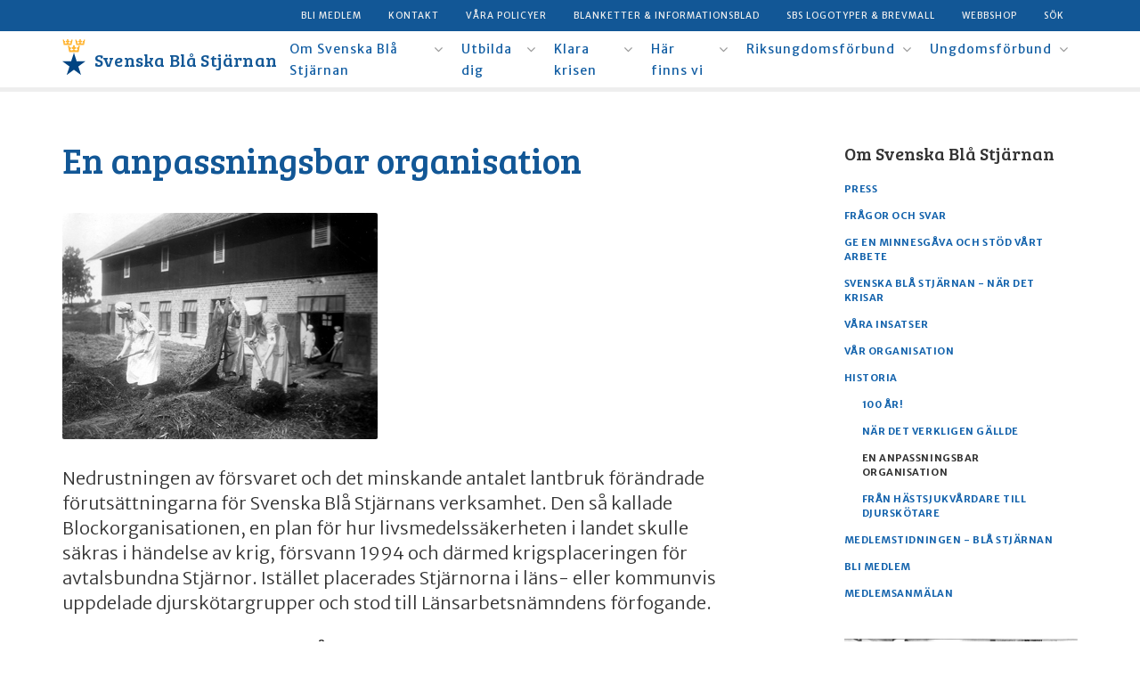

--- FILE ---
content_type: text/html; charset=UTF-8
request_url: https://svenskablastjarnan.se/om-oss/historia/en-anpassningsbar-organisation/
body_size: 13719
content:
<!DOCTYPE html>
<html lang="sv-SE">
<head>
    <title>En anpassningsbar organisation | Svenska Blå Stjärnan</title>

    <meta name="viewport" content="width=device-width, initial-scale=1">
    <meta name="keywords" content="Svenska Blå Stjärnan, Blå Stjärnan, djur, hund, häst, djurskydd, katt, ko, får, gris, fågel, krisberedskap,">
    <meta name="description" content="Svenska Blå Stjärnan har samhällets uppdrag att ta hand om djuren vid kriser, katastrofer, utbrott av smitta och andra händelser som kan drabba djuren.">
    <meta charset="UTF-8">
    <meta http-equiv="X-UA-Compatible" content="IE=edge,chrome=1">

    <link href="/assets/css/sbs.min.css" rel="stylesheet" type="text/css">
    <link href="/assets/css/custom.css" rel="stylesheet" type="text/css">
    <link href="//fonts.googleapis.com/css?family=Merriweather+Sans:400,300,300italic,400italic,700,700italic,800,800italic|Bree+Serif" rel="stylesheet" type="text/css">
    <link href="//maxcdn.bootstrapcdn.com/font-awesome/4.4.0/css/font-awesome.min.css" rel="stylesheet">

    <link rel="icon" type="image/x-icon" href="https://svenskablastjarnan.se/wp-content/themes/svenskablastjarnan/dist/img/icons/favicon.ico" />
    <link rel="apple-touch-icon-precomposed" sizes="114x114" href="https://svenskablastjarnan.se/wp-content/themes/svenskablastjarnan/dist/img/icons/apple-touch-icon-114x114.png">
    <link rel="apple-touch-icon-precomposed" sizes="72x72" href="https://svenskablastjarnan.se/wp-content/themes/svenskablastjarnan/dist/img/icons/apple-touch-icon-72x72.png">
    <link rel="apple-touch-icon-precomposed" href="https://svenskablastjarnan.se/wp-content/themes/svenskablastjarnan/dist/img/icons/apple-touch-icon-57x57.png">
        <meta property="og:image" content="https://svenskablastjarnan.se/wp-content/uploads/2014/12/historia12.jpg">
    <meta name='robots' content='max-image-preview:large' />
<link rel='dns-prefetch' href='//s.w.org' />
<link rel="alternate" type="application/rss+xml" title="Svenska Blå Stjärnan &raquo; flöde" href="https://svenskablastjarnan.se/feed/" />
<link rel="alternate" type="application/rss+xml" title="Svenska Blå Stjärnan &raquo; kommentarsflöde" href="https://svenskablastjarnan.se/comments/feed/" />
		<!-- This site uses the Google Analytics by MonsterInsights plugin v8.22.0 - Using Analytics tracking - https://www.monsterinsights.com/ -->
							<script src="//www.googletagmanager.com/gtag/js?id=G-B0FC4H21E7"  data-cfasync="false" data-wpfc-render="false" type="text/javascript" async></script>
			<script data-cfasync="false" data-wpfc-render="false" type="text/javascript">
				var mi_version = '8.22.0';
				var mi_track_user = true;
				var mi_no_track_reason = '';
				
								var disableStrs = [
										'ga-disable-G-B0FC4H21E7',
									];

				/* Function to detect opted out users */
				function __gtagTrackerIsOptedOut() {
					for (var index = 0; index < disableStrs.length; index++) {
						if (document.cookie.indexOf(disableStrs[index] + '=true') > -1) {
							return true;
						}
					}

					return false;
				}

				/* Disable tracking if the opt-out cookie exists. */
				if (__gtagTrackerIsOptedOut()) {
					for (var index = 0; index < disableStrs.length; index++) {
						window[disableStrs[index]] = true;
					}
				}

				/* Opt-out function */
				function __gtagTrackerOptout() {
					for (var index = 0; index < disableStrs.length; index++) {
						document.cookie = disableStrs[index] + '=true; expires=Thu, 31 Dec 2099 23:59:59 UTC; path=/';
						window[disableStrs[index]] = true;
					}
				}

				if ('undefined' === typeof gaOptout) {
					function gaOptout() {
						__gtagTrackerOptout();
					}
				}
								window.dataLayer = window.dataLayer || [];

				window.MonsterInsightsDualTracker = {
					helpers: {},
					trackers: {},
				};
				if (mi_track_user) {
					function __gtagDataLayer() {
						dataLayer.push(arguments);
					}

					function __gtagTracker(type, name, parameters) {
						if (!parameters) {
							parameters = {};
						}

						if (parameters.send_to) {
							__gtagDataLayer.apply(null, arguments);
							return;
						}

						if (type === 'event') {
														parameters.send_to = monsterinsights_frontend.v4_id;
							var hookName = name;
							if (typeof parameters['event_category'] !== 'undefined') {
								hookName = parameters['event_category'] + ':' + name;
							}

							if (typeof MonsterInsightsDualTracker.trackers[hookName] !== 'undefined') {
								MonsterInsightsDualTracker.trackers[hookName](parameters);
							} else {
								__gtagDataLayer('event', name, parameters);
							}
							
						} else {
							__gtagDataLayer.apply(null, arguments);
						}
					}

					__gtagTracker('js', new Date());
					__gtagTracker('set', {
						'developer_id.dZGIzZG': true,
											});
										__gtagTracker('config', 'G-B0FC4H21E7', {"forceSSL":"true"} );
															window.gtag = __gtagTracker;										(function () {
						/* https://developers.google.com/analytics/devguides/collection/analyticsjs/ */
						/* ga and __gaTracker compatibility shim. */
						var noopfn = function () {
							return null;
						};
						var newtracker = function () {
							return new Tracker();
						};
						var Tracker = function () {
							return null;
						};
						var p = Tracker.prototype;
						p.get = noopfn;
						p.set = noopfn;
						p.send = function () {
							var args = Array.prototype.slice.call(arguments);
							args.unshift('send');
							__gaTracker.apply(null, args);
						};
						var __gaTracker = function () {
							var len = arguments.length;
							if (len === 0) {
								return;
							}
							var f = arguments[len - 1];
							if (typeof f !== 'object' || f === null || typeof f.hitCallback !== 'function') {
								if ('send' === arguments[0]) {
									var hitConverted, hitObject = false, action;
									if ('event' === arguments[1]) {
										if ('undefined' !== typeof arguments[3]) {
											hitObject = {
												'eventAction': arguments[3],
												'eventCategory': arguments[2],
												'eventLabel': arguments[4],
												'value': arguments[5] ? arguments[5] : 1,
											}
										}
									}
									if ('pageview' === arguments[1]) {
										if ('undefined' !== typeof arguments[2]) {
											hitObject = {
												'eventAction': 'page_view',
												'page_path': arguments[2],
											}
										}
									}
									if (typeof arguments[2] === 'object') {
										hitObject = arguments[2];
									}
									if (typeof arguments[5] === 'object') {
										Object.assign(hitObject, arguments[5]);
									}
									if ('undefined' !== typeof arguments[1].hitType) {
										hitObject = arguments[1];
										if ('pageview' === hitObject.hitType) {
											hitObject.eventAction = 'page_view';
										}
									}
									if (hitObject) {
										action = 'timing' === arguments[1].hitType ? 'timing_complete' : hitObject.eventAction;
										hitConverted = mapArgs(hitObject);
										__gtagTracker('event', action, hitConverted);
									}
								}
								return;
							}

							function mapArgs(args) {
								var arg, hit = {};
								var gaMap = {
									'eventCategory': 'event_category',
									'eventAction': 'event_action',
									'eventLabel': 'event_label',
									'eventValue': 'event_value',
									'nonInteraction': 'non_interaction',
									'timingCategory': 'event_category',
									'timingVar': 'name',
									'timingValue': 'value',
									'timingLabel': 'event_label',
									'page': 'page_path',
									'location': 'page_location',
									'title': 'page_title',
									'referrer' : 'page_referrer',
								};
								for (arg in args) {
																		if (!(!args.hasOwnProperty(arg) || !gaMap.hasOwnProperty(arg))) {
										hit[gaMap[arg]] = args[arg];
									} else {
										hit[arg] = args[arg];
									}
								}
								return hit;
							}

							try {
								f.hitCallback();
							} catch (ex) {
							}
						};
						__gaTracker.create = newtracker;
						__gaTracker.getByName = newtracker;
						__gaTracker.getAll = function () {
							return [];
						};
						__gaTracker.remove = noopfn;
						__gaTracker.loaded = true;
						window['__gaTracker'] = __gaTracker;
					})();
									} else {
										console.log("");
					(function () {
						function __gtagTracker() {
							return null;
						}

						window['__gtagTracker'] = __gtagTracker;
						window['gtag'] = __gtagTracker;
					})();
									}
			</script>
				<!-- / Google Analytics by MonsterInsights -->
				<script type="text/javascript">
			window._wpemojiSettings = {"baseUrl":"https:\/\/s.w.org\/images\/core\/emoji\/13.1.0\/72x72\/","ext":".png","svgUrl":"https:\/\/s.w.org\/images\/core\/emoji\/13.1.0\/svg\/","svgExt":".svg","source":{"concatemoji":"https:\/\/svenskablastjarnan.se\/wp-includes\/js\/wp-emoji-release.min.js?ver=5.8.12"}};
			!function(e,a,t){var n,r,o,i=a.createElement("canvas"),p=i.getContext&&i.getContext("2d");function s(e,t){var a=String.fromCharCode;p.clearRect(0,0,i.width,i.height),p.fillText(a.apply(this,e),0,0);e=i.toDataURL();return p.clearRect(0,0,i.width,i.height),p.fillText(a.apply(this,t),0,0),e===i.toDataURL()}function c(e){var t=a.createElement("script");t.src=e,t.defer=t.type="text/javascript",a.getElementsByTagName("head")[0].appendChild(t)}for(o=Array("flag","emoji"),t.supports={everything:!0,everythingExceptFlag:!0},r=0;r<o.length;r++)t.supports[o[r]]=function(e){if(!p||!p.fillText)return!1;switch(p.textBaseline="top",p.font="600 32px Arial",e){case"flag":return s([127987,65039,8205,9895,65039],[127987,65039,8203,9895,65039])?!1:!s([55356,56826,55356,56819],[55356,56826,8203,55356,56819])&&!s([55356,57332,56128,56423,56128,56418,56128,56421,56128,56430,56128,56423,56128,56447],[55356,57332,8203,56128,56423,8203,56128,56418,8203,56128,56421,8203,56128,56430,8203,56128,56423,8203,56128,56447]);case"emoji":return!s([10084,65039,8205,55357,56613],[10084,65039,8203,55357,56613])}return!1}(o[r]),t.supports.everything=t.supports.everything&&t.supports[o[r]],"flag"!==o[r]&&(t.supports.everythingExceptFlag=t.supports.everythingExceptFlag&&t.supports[o[r]]);t.supports.everythingExceptFlag=t.supports.everythingExceptFlag&&!t.supports.flag,t.DOMReady=!1,t.readyCallback=function(){t.DOMReady=!0},t.supports.everything||(n=function(){t.readyCallback()},a.addEventListener?(a.addEventListener("DOMContentLoaded",n,!1),e.addEventListener("load",n,!1)):(e.attachEvent("onload",n),a.attachEvent("onreadystatechange",function(){"complete"===a.readyState&&t.readyCallback()})),(n=t.source||{}).concatemoji?c(n.concatemoji):n.wpemoji&&n.twemoji&&(c(n.twemoji),c(n.wpemoji)))}(window,document,window._wpemojiSettings);
		</script>
		<style type="text/css">
img.wp-smiley,
img.emoji {
	display: inline !important;
	border: none !important;
	box-shadow: none !important;
	height: 1em !important;
	width: 1em !important;
	margin: 0 .07em !important;
	vertical-align: -0.1em !important;
	background: none !important;
	padding: 0 !important;
}
</style>
	<link rel='stylesheet' id='wp-block-library-css'  href='https://svenskablastjarnan.se/wp-includes/css/dist/block-library/style.min.css?ver=5.8.12' type='text/css' media='all' />
<link rel='stylesheet' id='eeb-css-frontend-css'  href='https://svenskablastjarnan.se/wp-content/plugins/email-encoder-bundle/core/includes/assets/css/style.css?ver=250125-85053' type='text/css' media='all' />
<link rel='stylesheet' id='cff-css'  href='https://svenskablastjarnan.se/wp-content/plugins/custom-facebook-feed-pro/assets/css/cff-style.min.css?ver=4.7.0' type='text/css' media='all' />
<link rel='stylesheet' id='rtbs-css'  href='https://svenskablastjarnan.se/wp-content/plugins/responsive-tabs/inc/css/rtbs_style.min.css?ver=4.0.6' type='text/css' media='all' />
<!--n2css--><script type='text/javascript' src='https://svenskablastjarnan.se/wp-content/plugins/google-analytics-for-wordpress/assets/js/frontend-gtag.min.js?ver=8.22.0' id='monsterinsights-frontend-script-js'></script>
<script data-cfasync="false" data-wpfc-render="false" type="text/javascript" id='monsterinsights-frontend-script-js-extra'>/* <![CDATA[ */
var monsterinsights_frontend = {"js_events_tracking":"true","download_extensions":"doc,pdf,ppt,zip,xls,docx,pptx,xlsx","inbound_paths":"[]","home_url":"https:\/\/svenskablastjarnan.se","hash_tracking":"false","v4_id":"G-B0FC4H21E7"};/* ]]> */
</script>
<script type='text/javascript' src='https://svenskablastjarnan.se/wp-includes/js/jquery/jquery.min.js?ver=3.6.0' id='jquery-core-js'></script>
<script type='text/javascript' src='https://svenskablastjarnan.se/wp-includes/js/jquery/jquery-migrate.min.js?ver=3.3.2' id='jquery-migrate-js'></script>
<script type='text/javascript' src='https://svenskablastjarnan.se/wp-content/plugins/email-encoder-bundle/core/includes/assets/js/custom.js?ver=250125-85053' id='eeb-js-frontend-js'></script>
<script type='text/javascript' id='wp-statistics-tracker-js-extra'>
/* <![CDATA[ */
var WP_Statistics_Tracker_Object = {"hitRequestUrl":"https:\/\/svenskablastjarnan.se\/wp-json\/wp-statistics\/v2\/hit?wp_statistics_hit_rest=yes&track_all=1&current_page_type=page&current_page_id=1048&search_query&page_uri=L29tLW9zcy9oaXN0b3JpYS9lbi1hbnBhc3NuaW5nc2Jhci1vcmdhbmlzYXRpb24v","keepOnlineRequestUrl":"https:\/\/svenskablastjarnan.se\/wp-json\/wp-statistics\/v2\/online?wp_statistics_hit_rest=yes&track_all=1&current_page_type=page&current_page_id=1048&search_query&page_uri=L29tLW9zcy9oaXN0b3JpYS9lbi1hbnBhc3NuaW5nc2Jhci1vcmdhbmlzYXRpb24v","option":{"dntEnabled":false,"cacheCompatibility":false}};
/* ]]> */
</script>
<script type='text/javascript' src='https://svenskablastjarnan.se/wp-content/plugins/wp-statistics/assets/js/tracker.js?ver=5.8.12' id='wp-statistics-tracker-js'></script>
<script type='text/javascript' src='https://svenskablastjarnan.se/wp-content/plugins/responsive-tabs/inc/js/rtbs.min.js?ver=4.0.6' id='rtbs-js'></script>
<script type='text/javascript' id='cff-ajax-prefilter-js-after'>
(function($){
  if (!window.jQuery) return;
  $.ajaxPrefilter(function(options){
    try {
      var url = options.url || '';
      var data = options.data || '';
      if (typeof data !== 'string' && data != null) {
        try { data = $.param(data); } catch(_) { data = String(data); }
      }
      var isAdminAjax = url.indexOf('admin-ajax.php') !== -1;
      var hasGetMeta   = (url.indexOf('action=get_meta') !== -1) || (data.indexOf('action=get_meta') !== -1);
      if (isAdminAjax && hasGetMeta) {
        options.dataType = 'text'; // keep it a string so .trim() is safe
      }
    } catch(e) {}
  });
})(jQuery);
</script>
<link rel="https://api.w.org/" href="https://svenskablastjarnan.se/wp-json/" /><link rel="alternate" type="application/json" href="https://svenskablastjarnan.se/wp-json/wp/v2/pages/1048" /><link rel="EditURI" type="application/rsd+xml" title="RSD" href="https://svenskablastjarnan.se/xmlrpc.php?rsd" />
<link rel="wlwmanifest" type="application/wlwmanifest+xml" href="https://svenskablastjarnan.se/wp-includes/wlwmanifest.xml" /> 
<meta name="generator" content="WordPress 5.8.12" />
<link rel="canonical" href="https://svenskablastjarnan.se/om-oss/historia/en-anpassningsbar-organisation/" />
<link rel='shortlink' href='https://svenskablastjarnan.se/?p=1048' />
<link rel="alternate" type="application/json+oembed" href="https://svenskablastjarnan.se/wp-json/oembed/1.0/embed?url=https%3A%2F%2Fsvenskablastjarnan.se%2Fom-oss%2Fhistoria%2Fen-anpassningsbar-organisation%2F" />
<link rel="alternate" type="text/xml+oembed" href="https://svenskablastjarnan.se/wp-json/oembed/1.0/embed?url=https%3A%2F%2Fsvenskablastjarnan.se%2Fom-oss%2Fhistoria%2Fen-anpassningsbar-organisation%2F&#038;format=xml" />
<!-- Custom Facebook Feed JS vars -->
<script type="text/javascript">
var cffsiteurl = "https://svenskablastjarnan.se/wp-content/plugins";
var cffajaxurl = "https://svenskablastjarnan.se/wp-admin/admin-ajax.php";


var cfflinkhashtags = "false";
</script>
<!-- Google Tag Manager --> 
<script>(function(w,d,s,l,i){w[l]=w[l]||[];w[l].push({'gtm.start':
new Date().getTime(),event:'gtm.js'});var f=d.getElementsByTagName(s)[0],
j=d.createElement(s),dl=l!='dataLayer'?'&l='+l:'';j.async=true;j.src=
'https://www.googletagmanager.com/gtm.js?id='+i+dl;f.parentNode.insertBefore(j,f);
})(window,document,'script','dataLayer','GTM-PK787QZ');</script>
<!-- End Google Tag Manager -->
<!-- Analytics by WP Statistics v14.2 - https://wp-statistics.com/ -->
    <script type="text/javascript" src="https://www.google.com/recaptcha/api.js?hl=sv"></script>
</head>
<body>
    <script>
        (function (i, s, o, g, r, a, m) {
            i['GoogleAnalyticsObject'] = r; i[r] = i[r] || function () {
                (i[r].q = i[r].q || []).push(arguments)
            }, i[r].l = 1 * new Date(); a = s.createElement(o),
            m = s.getElementsByTagName(o)[0]; a.async = 1; a.src = g; m.parentNode.insertBefore(a, m)
        })(window, document, 'script', '//www.google-analytics.com/analytics.js', 'ga');

        ga('create', 'UA-125158957-1', 'svenskablastjarnan.se');
        ga('set', 'anonymizeIp', true);
        ga('send', 'pageview');
    </script>

        <!-- Facebook Pixel Code -->
    <script>
        !function (f, b, e, v, n, t, s) {
            if (f.fbq) return; n = f.fbq = function () {
                n.callMethod ?
                n.callMethod.apply(n, arguments) : n.queue.push(arguments)
            }; if (!f._fbq) f._fbq = n;
            n.push = n; n.loaded = !0; n.version = '2.0'; n.queue = []; t = b.createElement(e); t.async = !0;
            t.src = v; s = b.getElementsByTagName(e)[0]; s.parentNode.insertBefore(t, s)
        }(window,
        document, 'script', '//connect.facebook.net/en_US/fbevents.js');

        fbq('init', '567860220048410');
        fbq('track', "PageView");</script>
    <noscript>
        <img height="1" width="1" style="display: none"
            src="https://www.facebook.com/tr?id=567860220048410&ev=PageView&noscript=1" />
    </noscript>
    <!-- End Facebook Pixel Code -->


<nav class="nav-main navbar navbar-default" role="navigation">
    
<nav class="nav-support hidden-xs">
    <div class="container">
        <ul class="nav">
            <li id="menu-item-151" class="menu-item menu-item-type-post_type menu-item-object-page menu-item-151"><a href="https://svenskablastjarnan.se/om-oss/bli-medlem/">Bli medlem</a></li>
<li id="menu-item-31" class="menu-item menu-item-type-post_type menu-item-object-page menu-item-31"><a href="https://svenskablastjarnan.se/kontakt/">Kontakt</a></li>
<li id="menu-item-11609" class="menu-item menu-item-type-post_type menu-item-object-page menu-item-11609"><a href="https://svenskablastjarnan.se/vara-policyer/">Våra policyer</a></li>
<li id="menu-item-32" class="menu-item menu-item-type-post_type menu-item-object-page menu-item-32"><a href="https://svenskablastjarnan.se/blanketter/">Blanketter &#038; informationsblad</a></li>
<li id="menu-item-11614" class="menu-item menu-item-type-post_type menu-item-object-page menu-item-11614"><a href="https://svenskablastjarnan.se/sbs-logotyper-brevmall/">SBS logotyper &#038; brevmall</a></li>
<li id="menu-item-4962" class="menu-item menu-item-type-custom menu-item-object-custom menu-item-4962"><a href="https://svenskablastjarnanwebshop.se">Webbshop</a></li>
            <li class="search-toggle">
                <a href="#">
                    Sök                </a>
                
<form action="/" method="get">
	<fieldset>
		<div class="form-search">
			<div class="container">
				<div class="row">
					<div class="col-xs-10 container-search">
						<div class="input-group">
							<input type="text" placeholder="Söktext" name="s" class="form-control input-lg input-search" value="" tabindex="-1">
							<span class="input-group-btn">
								<input type="button" value="Sök" class="btn btn-primary btn-lg btn-search" tabindex="-1">
							</span>
						</div>
					</div>
					<div class="col-xs-2 container-close">
						<a href="#" class="btn btn-lg btn-close" title="Stäng" tabindex="-1">
							<i class="fa fa-times-circle"></i>
							<span class="sr-only">
								Stäng							</span>
						</a>
					</div>
				</div>
			</div>
		</div>
	</fieldset>
</form>            </li>
        </ul>
    </div>
</nav>    <div class="container navbar-container">
        <div class="navbar-header">
            <a href="https://svenskablastjarnan.se/" class="navbar-brand">
                <img class="navbar-logo" src="https://svenskablastjarnan.se/wp-content/themes/svenskablastjarnan/dist/img/logo-sbs.svg" alt="Svenska Blå Stjärnan logotyp" onerror="this.onerror=null; this.src='https://svenskablastjarnan.se/wp-content/themes/svenskablastjarnan/dist/img/logo-sbs.png';" />
                <span class="navbar-brand-name">
                    Svenska Blå Stjärnan                </span>
            </a>

        </div>
        <button type="button" class="navbar-toggle" data-toggle="collapse" data-target="#navbar-collapse">
            <span class="sr-only">
                Växla meny            </span>
            <i class="fa fa-bars"></i>
        </button>
        <div class="collapse navbar-collapse" id="navbar-collapse">
            <ul class="nav navbar-nav">
                <li id="menu-item-23" class="menu-item menu-item-type-post_type menu-item-object-page current-page-ancestor menu-item-has-children menu-item-23"><a href="https://svenskablastjarnan.se/om-oss/">Om Svenska Blå Stjärnan</a>
<ul class="sub-menu">
	<li id="menu-item-3578" class="menu-item menu-item-type-post_type menu-item-object-page current-page-ancestor menu-item-3578"><a href="https://svenskablastjarnan.se/om-oss/">Om Svenska Blå Stjärnan</a></li>
	<li id="menu-item-120" class="menu-item menu-item-type-post_type menu-item-object-page menu-item-120"><a href="https://svenskablastjarnan.se/om-oss/vart-uppdrag2/">Svenska Blå Stjärnan – när det krisar</a></li>
	<li id="menu-item-121" class="menu-item menu-item-type-post_type menu-item-object-page menu-item-121"><a href="https://svenskablastjarnan.se/om-oss/vara-insatser/">Våra insatser</a></li>
	<li id="menu-item-127" class="menu-item menu-item-type-post_type menu-item-object-page menu-item-has-children menu-item-127"><a href="https://svenskablastjarnan.se/om-oss/medlemstidningen/">Medlemstidningen – Blå Stjärnan</a></li>
	<li id="menu-item-7834" class="menu-item menu-item-type-post_type menu-item-object-page menu-item-7834"><a href="https://svenskablastjarnan.se/om-oss/minnesgava/">Ge en minnesgåva och stöd vårt arbete</a></li>
	<li id="menu-item-122" class="menu-item menu-item-type-post_type menu-item-object-page menu-item-has-children menu-item-122"><a href="https://svenskablastjarnan.se/om-oss/var-organisation/">Vår organisation</a></li>
	<li id="menu-item-7164" class="menu-item menu-item-type-post_type menu-item-object-page menu-item-7164"><a href="https://svenskablastjarnan.se/om-oss/fragor-och-svar/">Frågor och svar</a></li>
	<li id="menu-item-5574" class="menu-item menu-item-type-post_type menu-item-object-page menu-item-5574"><a href="https://svenskablastjarnan.se/om-oss/press/">Press</a></li>
	<li id="menu-item-1042" class="menu-item menu-item-type-post_type menu-item-object-page current-page-ancestor menu-item-has-children menu-item-1042"><a href="https://svenskablastjarnan.se/om-oss/historia/">Historia</a></li>
	<li id="menu-item-126" class="menu-item menu-item-type-post_type menu-item-object-page menu-item-126"><a href="https://svenskablastjarnan.se/om-oss/bli-medlem/">Bli medlem</a></li>
	<li id="menu-item-8928" class="menu-item menu-item-type-post_type menu-item-object-page menu-item-8928"><a href="https://svenskablastjarnan.se/om-oss/medlemsanmalan/">Medlemsanmälan</a></li>
	<li id="menu-item-7035" class="menu-item menu-item-type-post_type menu-item-object-page menu-item-7035"><a href="https://svenskablastjarnan.se/om-oss/bli-medlem/uppdatera-kontaktuppgifter/">Uppdatera kontaktuppgifter</a></li>
</ul>
</li>
<li id="menu-item-11026" class="menu-item menu-item-type-custom menu-item-object-custom menu-item-has-children menu-item-11026"><a href="https://svenskablastjarnan.se/utbilda-dig/uppdragsutbildningar/">Utbilda dig</a>
<ul class="sub-menu">
	<li id="menu-item-411" class="menu-item menu-item-type-post_type menu-item-object-page menu-item-411"><a href="https://svenskablastjarnan.se/utbilda-dig/uppdragsutbildningar/">Uppdragsutbildningar</a></li>
	<li id="menu-item-11009" class="menu-item menu-item-type-post_type menu-item-object-page menu-item-11009"><a href="https://svenskablastjarnan.se/utbilda-dig/insatser/">Insatser under kris</a></li>
	<li id="menu-item-9682" class="menu-item menu-item-type-post_type menu-item-object-page menu-item-9682"><a href="https://svenskablastjarnan.se/utbilda-dig/utbildningsplan/">Utbildningsplan</a></li>
	<li id="menu-item-118" class="menu-item menu-item-type-post_type menu-item-object-page menu-item-118"><a href="https://svenskablastjarnan.se/utbilda-dig/repetition/">Repetition</a></li>
	<li id="menu-item-3499" class="menu-item menu-item-type-post_type menu-item-object-page menu-item-3499"><a href="https://svenskablastjarnan.se/utbilda-dig/utbildningar/">Anmäl dig!</a></li>
</ul>
</li>
<li id="menu-item-3647" class="menu-item menu-item-type-post_type menu-item-object-page menu-item-has-children menu-item-3647"><a href="https://svenskablastjarnan.se/klara-krisen/">Klara krisen</a>
<ul class="sub-menu">
	<li id="menu-item-7225" class="menu-item menu-item-type-post_type menu-item-object-page menu-item-7225"><a href="https://svenskablastjarnan.se/klara-krisen/checklistor/">Checklistor för dina husdjur</a></li>
	<li id="menu-item-10380" class="menu-item menu-item-type-post_type menu-item-object-page menu-item-10380"><a href="https://svenskablastjarnan.se/klara-krisen/studiecirkel-om-krisberedskap-for-dig-och-dina-djur/">Studiecirkel om krisberedskap för dig och dina djur</a></li>
	<li id="menu-item-5550" class="menu-item menu-item-type-post_type menu-item-object-page menu-item-5550"><a href="https://svenskablastjarnan.se/klara-krisen/skolmaterial/">Skolmaterial åk 3-5</a></li>
	<li id="menu-item-10604" class="menu-item menu-item-type-post_type menu-item-object-page menu-item-10604"><a href="https://svenskablastjarnan.se/klara-krisen/prova-pa-sjalvhushallning-recepthafte/">Prova på självhushållning – recepthäfte</a></li>
	<li id="menu-item-13539" class="menu-item menu-item-type-post_type menu-item-object-page menu-item-13539"><a href="https://svenskablastjarnan.se/klara-krisen/svensk-mat/">Ny studiecirkel om beredskapsodling</a></li>
	<li id="menu-item-3689" class="menu-item menu-item-type-post_type menu-item-object-page menu-item-3689"><a href="https://svenskablastjarnan.se/klara-krisen/">Klara krisen</a></li>
	<li id="menu-item-7229" class="menu-item menu-item-type-post_type menu-item-object-page menu-item-7229"><a href="https://svenskablastjarnan.se/klara-krisen/kontaktkort-for-djuragare/">Kontaktkort för djurägare</a></li>
	<li id="menu-item-5768" class="menu-item menu-item-type-post_type menu-item-object-page menu-item-5768"><a href="https://svenskablastjarnan.se/klara-krisen/tipspromenad/">Tipspromenad</a></li>
</ul>
</li>
<li id="menu-item-16" class="menu-item menu-item-type-post_type menu-item-object-page menu-item-has-children menu-item-16"><a href="https://svenskablastjarnan.se/lokala-forbund/">Här finns vi</a>
<ul class="sub-menu">
	<li id="menu-item-886" class="menu-item menu-item-type-post_type menu-item-object-page menu-item-has-children menu-item-886"><a href="https://svenskablastjarnan.se/lokala-forbund/blekinge/">Blekinge</a></li>
	<li id="menu-item-683" class="menu-item menu-item-type-post_type menu-item-object-page menu-item-has-children menu-item-683"><a href="https://svenskablastjarnan.se/lokala-forbund/dalarna/">Dalarna</a></li>
	<li id="menu-item-887" class="menu-item menu-item-type-post_type menu-item-object-page menu-item-has-children menu-item-887"><a href="https://svenskablastjarnan.se/lokala-forbund/gotland/">Gotland</a></li>
	<li id="menu-item-888" class="menu-item menu-item-type-post_type menu-item-object-page menu-item-has-children menu-item-888"><a href="https://svenskablastjarnan.se/lokala-forbund/gavleborg/">Gävleborg</a></li>
	<li id="menu-item-889" class="menu-item menu-item-type-post_type menu-item-object-page menu-item-has-children menu-item-889"><a href="https://svenskablastjarnan.se/lokala-forbund/goteborg-och-bohuslan/">Göteborg och Bohuslän</a></li>
	<li id="menu-item-891" class="menu-item menu-item-type-post_type menu-item-object-page menu-item-891"><a href="https://svenskablastjarnan.se/lokala-forbund/jamtland/">Jämtland</a></li>
	<li id="menu-item-890" class="menu-item menu-item-type-post_type menu-item-object-page menu-item-890"><a href="https://svenskablastjarnan.se/lokala-forbund/halland/">Halland</a></li>
	<li id="menu-item-892" class="menu-item menu-item-type-post_type menu-item-object-page menu-item-has-children menu-item-892"><a href="https://svenskablastjarnan.se/lokala-forbund/jonkoping/">Jönköping</a></li>
	<li id="menu-item-893" class="menu-item menu-item-type-post_type menu-item-object-page menu-item-has-children menu-item-893"><a href="https://svenskablastjarnan.se/lokala-forbund/kalmar/">Kalmar</a></li>
	<li id="menu-item-894" class="menu-item menu-item-type-post_type menu-item-object-page menu-item-894"><a href="https://svenskablastjarnan.se/lokala-forbund/kronoberg/">Kronoberg</a></li>
	<li id="menu-item-895" class="menu-item menu-item-type-post_type menu-item-object-page menu-item-has-children menu-item-895"><a href="https://svenskablastjarnan.se/lokala-forbund/norra-alvsborg/">Norra Älvsborg</a></li>
	<li id="menu-item-885" class="menu-item menu-item-type-post_type menu-item-object-page menu-item-885"><a href="https://svenskablastjarnan.se/lokala-forbund/norrbotten/">Norrbotten</a></li>
	<li id="menu-item-884" class="menu-item menu-item-type-post_type menu-item-object-page menu-item-has-children menu-item-884"><a href="https://svenskablastjarnan.se/lokala-forbund/skaraborg/">Skaraborg</a></li>
	<li id="menu-item-65" class="menu-item menu-item-type-post_type menu-item-object-page menu-item-has-children menu-item-65"><a href="https://svenskablastjarnan.se/lokala-forbund/skane/">Skåne</a></li>
	<li id="menu-item-40" class="menu-item menu-item-type-post_type menu-item-object-page menu-item-has-children menu-item-40"><a href="https://svenskablastjarnan.se/lokala-forbund/stockholm/">Stockholmsförbundet</a></li>
	<li id="menu-item-883" class="menu-item menu-item-type-post_type menu-item-object-page menu-item-has-children menu-item-883"><a href="https://svenskablastjarnan.se/lokala-forbund/sodermanland/">Södermanland</a></li>
	<li id="menu-item-1034" class="menu-item menu-item-type-post_type menu-item-object-page menu-item-1034"><a href="https://svenskablastjarnan.se/lokala-forbund/sodra-alvsborg/">Södra Älvsborg</a></li>
	<li id="menu-item-64" class="menu-item menu-item-type-post_type menu-item-object-page menu-item-64"><a href="https://svenskablastjarnan.se/lokala-forbund/uppsala/">Uppsala</a></li>
	<li id="menu-item-939" class="menu-item menu-item-type-post_type menu-item-object-page menu-item-939"><a href="https://svenskablastjarnan.se/lokala-forbund/varmland/">Värmland</a></li>
	<li id="menu-item-938" class="menu-item menu-item-type-post_type menu-item-object-page menu-item-938"><a href="https://svenskablastjarnan.se/lokala-forbund/vasterbotten/">Västerbotten</a></li>
	<li id="menu-item-937" class="menu-item menu-item-type-post_type menu-item-object-page menu-item-937"><a href="https://svenskablastjarnan.se/lokala-forbund/vasternorrland/">Västernorrland</a></li>
	<li id="menu-item-936" class="menu-item menu-item-type-post_type menu-item-object-page menu-item-936"><a href="https://svenskablastjarnan.se/lokala-forbund/vastmanland/">Västmanland</a></li>
	<li id="menu-item-935" class="menu-item menu-item-type-post_type menu-item-object-page menu-item-935"><a href="https://svenskablastjarnan.se/lokala-forbund/orebro/">Örebro</a></li>
	<li id="menu-item-934" class="menu-item menu-item-type-post_type menu-item-object-page menu-item-934"><a href="https://svenskablastjarnan.se/lokala-forbund/ostergotland/">Östergötland</a></li>
</ul>
</li>
<li id="menu-item-20" class="menu-item menu-item-type-post_type menu-item-object-page menu-item-has-children menu-item-20"><a href="https://svenskablastjarnan.se/riksungdomsforbund/">Riksungdomsförbund</a>
<ul class="sub-menu">
	<li id="menu-item-7539" class="menu-item menu-item-type-post_type menu-item-object-page menu-item-7539"><a href="https://svenskablastjarnan.se/riksungdomsforbund/vi-som-sitter-i-riksungdomsforbundets-styrelse/">Vi som sitter i Riksungdomsförbundets Styrelse</a></li>
	<li id="menu-item-7782" class="menu-item menu-item-type-post_type menu-item-object-page menu-item-7782"><a href="https://svenskablastjarnan.se/riksungdomsforbund/vara-ungdomsavdelningar/">Våra ungdomsförbund</a></li>
	<li id="menu-item-7183" class="menu-item menu-item-type-post_type menu-item-object-page menu-item-7183"><a href="https://svenskablastjarnan.se/riksungdomsforbund/__trashed/">Stadgar, RUF</a></li>
	<li id="menu-item-86" class="menu-item menu-item-type-post_type menu-item-object-page menu-item-86"><a href="https://svenskablastjarnan.se/riksungdomsforbund/ungdomslager/">Läger för barn och ungdom</a></li>
	<li id="menu-item-87" class="menu-item menu-item-type-post_type menu-item-object-page menu-item-87"><a href="https://svenskablastjarnan.se/riksungdomsforbund/bli-ungdomsledare/">Bli ungdomsledare</a></li>
</ul>
</li>
<li id="menu-item-8493" class="menu-item menu-item-type-post_type menu-item-object-page menu-item-has-children menu-item-8493"><a href="https://svenskablastjarnan.se/ungdomsforbund/">Ungdomsförbund</a>
<ul class="sub-menu">
	<li id="menu-item-8501" class="menu-item menu-item-type-post_type menu-item-object-page menu-item-8501"><a href="https://svenskablastjarnan.se/lokala-forbund/norra-alvsborg/bjarke-ungdomsforbund/">Bjärke ungdomsförbund</a></li>
	<li id="menu-item-8494" class="menu-item menu-item-type-post_type menu-item-object-page menu-item-8494"><a href="https://svenskablastjarnan.se/lokala-forbund/blekinge/blekinge-ungdomsforbund/">Blekinge ungdomsförbund</a></li>
	<li id="menu-item-8495" class="menu-item menu-item-type-post_type menu-item-object-page menu-item-8495"><a href="https://svenskablastjarnan.se/lokala-forbund/gotland/gotlands-ungdomsforbund/">Gotlands ungdomsförbund</a></li>
	<li id="menu-item-8496" class="menu-item menu-item-type-post_type menu-item-object-page menu-item-8496"><a href="https://svenskablastjarnan.se/lokala-forbund/gavleborg/gavleborgs-ungdomsforbund/">Gävleborgs ungdomsförbund</a></li>
	<li id="menu-item-8497" class="menu-item menu-item-type-post_type menu-item-object-page menu-item-8497"><a href="https://svenskablastjarnan.se/lokala-forbund/goteborg-och-bohuslan/goteborgs-ungdomsforbund/">Göteborgs ungdomsförbund</a></li>
	<li id="menu-item-8498" class="menu-item menu-item-type-post_type menu-item-object-page menu-item-8498"><a href="https://svenskablastjarnan.se/lokala-forbund/halland/hallands-ungdomsforbund/">Hallands ungdomsförbund</a></li>
	<li id="menu-item-8499" class="menu-item menu-item-type-post_type menu-item-object-page menu-item-8499"><a href="https://svenskablastjarnan.se/lokala-forbund/jonkoping/jonkopings-ungdomsforbund/">Jönköpings ungdomsförbund</a></li>
	<li id="menu-item-8502" class="menu-item menu-item-type-post_type menu-item-object-page menu-item-8502"><a href="https://svenskablastjarnan.se/lokala-forbund/norra-alvsborg/lilla-edets-ungdomsforbund/">Lilla Edets ungdomsförbund</a></li>
	<li id="menu-item-8505" class="menu-item menu-item-type-post_type menu-item-object-page menu-item-8505"><a href="https://svenskablastjarnan.se/lokala-forbund/skaraborg/skaraborg-ungdomsforbund/">Skaraborgs ungdomsförbund</a></li>
	<li id="menu-item-8506" class="menu-item menu-item-type-post_type menu-item-object-page menu-item-8506"><a href="https://svenskablastjarnan.se/lokala-forbund/skane/skanes-ungdomsforbund/">Skånes ungdomsförbund</a></li>
	<li id="menu-item-8507" class="menu-item menu-item-type-post_type menu-item-object-page menu-item-8507"><a href="https://svenskablastjarnan.se/lokala-forbund/stockholm/stockholms-ungdomsforbund/">Stockholms ungdomsförbund</a></li>
	<li id="menu-item-11730" class="menu-item menu-item-type-post_type menu-item-object-page menu-item-11730"><a href="https://svenskablastjarnan.se/lokala-forbund/sodermanland/sodermanlands-ungdomsforbund/">Södermanlands ungdomsförbund</a></li>
	<li id="menu-item-8504" class="menu-item menu-item-type-post_type menu-item-object-page menu-item-8504"><a href="https://svenskablastjarnan.se/lokala-forbund/norra-alvsborg/trollhattans-ungdomsforbund/">Trollhättans ungdomsförbund</a></li>
	<li id="menu-item-8503" class="menu-item menu-item-type-post_type menu-item-object-page menu-item-8503"><a href="https://svenskablastjarnan.se/lokala-forbund/norra-alvsborg/vanersborgs-ungdomsforbund/">Vänersborgs ungdomsförbund</a></li>
	<li id="menu-item-8500" class="menu-item menu-item-type-post_type menu-item-object-page menu-item-8500"><a href="https://svenskablastjarnan.se/lokala-forbund/norra-alvsborg/distrikt/">Älvsborgs ungdomsdistrikt</a></li>
</ul>
</li>
<li id="menu-item-6839" class="nav-support-mobile menu-item menu-item-type-custom menu-item-object-custom menu-item-6839"><a href="https://svenskablastjarnanwebshop.se/">Webbshop</a></li>
<li id="menu-item-6840" class="nav-support-mobile menu-item menu-item-type-post_type menu-item-object-page menu-item-6840"><a href="https://svenskablastjarnan.se/om-oss/bli-medlem/">Bli medlem</a></li>
<li id="menu-item-6841" class="nav-support-mobile menu-item menu-item-type-post_type menu-item-object-page menu-item-6841"><a href="https://svenskablastjarnan.se/klara-krisen/svensk-mat/">Ny studiecirkel om beredskapsodling</a></li>
<li id="menu-item-6842" class="nav-support-mobile menu-item menu-item-type-post_type menu-item-object-page menu-item-6842"><a href="https://svenskablastjarnan.se/blanketter/">Blanketter &#038; informationsblad</a></li>
<li id="menu-item-6843" class="nav-support-mobile menu-item menu-item-type-post_type menu-item-object-page menu-item-6843"><a href="https://svenskablastjarnan.se/kontakt/">Kontakt</a></li>
            </ul>
        </div>
    </div>
</nav>


<div class="page-wrapper">
	<section class="section-content">
		<div class="container">
						<div class="row">
				<div class="col-md-8">
					
<h1>
	En anpassningsbar organisation</h1>


<div class="post-thumbnail"><a href="https://svenskablastjarnan.se/om-oss/historia/en-anpassningsbar-organisation/" title="En anpassningsbar organisation"><img width="354" height="254" src="https://svenskablastjarnan.se/wp-content/uploads/2014/12/historia12.jpg" class="attachment-post-thumbnail size-post-thumbnail wp-post-image" alt="" loading="lazy" srcset="https://svenskablastjarnan.se/wp-content/uploads/2014/12/historia12.jpg 354w, https://svenskablastjarnan.se/wp-content/uploads/2014/12/historia12-300x215.jpg 300w" sizes="(max-width: 354px) 100vw, 354px" /></a></div>
<p class="lead">Nedrustningen av försvaret och det minskande antalet lantbruk förändrade förutsättningarna för Svenska Blå Stjärnans verksamhet. Den så kallade Blockorganisationen, en plan för hur livsmedelssäkerheten i landet skulle säkras i händelse av krig, försvann 1994 och därmed krigsplaceringen för avtalsbundna Stjärnor. Istället placerades Stjärnorna i läns- eller kommunvis uppdelade djurskötargrupper och stod till Länsarbetsnämndens förfogande.</p>
<p>Att försvaret dragits ner innebär också minskade resurser till det civila samhället vid kriser och katastrofer. Allt fler Frivilliga Försvarsorganisationer inriktar sig mot civila uppgifter. Så också Svenska Blå Stjärnan som numera är civila. Ett register har byggts upp i organisationen och istället för att teckna avtal med Länsarbetsnämnden tecknar sedan 2001 djurskötarna en överenskommelse med Svenska Blå Stjärnan. I händelse av krissituation, djursmitta eller annan ordinär händelse kommer Stjärnorna får rycka ut där det finns behov av just deras kunskaper.</p>
<p>De fredstida uppgifterna består bland annat i att vid behov hjälpa SSM, Strålskyddsmyndigheten med provtagning på gräs vid lätta radioaktiva nedfall, att hjälpa till med provtagning vid epizootier (smittsamma djursjukdomar) och att hjälpa till med evakuering av djur vid katastrofer. I de uppdragen blir stjärnor utkallade via Jordbruksverket och länsstyrelser.</p>
<h3>Stjärnornas kompetens</h3>
<p>Ett större utbrott får följder för livsmedelsförsörjningen lång tid framöver. I England led man länge av sviterna efter mul-och klövsjukeutbrottet 2001.</p>
<p>Svenska Blå Stjärnans roll är att bistå Jordbruksverket med utbildade stjärnor som kan bemanna de Operativa Ledningscentralerna (OLC). Stjärnorna är utbildade i djurhantering, djurskötsel, smittskydd och villkorad läkemedelshantering. På gårdarna kan de assistera veterinärer vid provtagning och fasthållning av djur samt journalföring. Vissa är även utbildade i krishantering för att kunna ta hand om lantbrukaren med familj.</p>
<p>På den Operativa Ledningscentralen kan stjärnor ta emot samtal från allmänheten, sköta handlingar och registrering, informera djurägare samt dela ut hygien- informationspaket.</p>
<h3>Kurser för djurintresserade i alla åldrar</h3>
<p>Djurintresset är stort i Sverige och djurintresserade vill gärna förkovra sig. Svenska Blå Stjärnan har de senaste åren breddat sin verksamheten till att även innehålla kurser om sällskapsdjur och hästar för att kunna erbjuda medlemmarna vad de efterfrågat.</p>
<p>Vi har i vårt moderna samhälle kommit långt bort ifrån den naturliga kontakten med djur. Människor vill ha djur i sin närhet och skaffar ett sällskapsdjur utan att veta hur de ska sköta om det. Detta leder i vissa fall till ett djurskyddsärende som tar på samhällets resurser. Svenska Blå Stjärnan ser som en viktig uppgift att utbilda djurägare i god djurhållning och djurskötsel och förhoppningsvis leder detta till mindre lidande för djuren och minskade kostnader för samhället.</p>
<h3>Ungdomsverksamhet</h3>
<p>Kravet att ha nått vuxen ålder för att få delta i Svenska Blå Stjärnans kurser gjorde att många yngre flickor kände sig djupt besvikna. 1956 beslöts att en ungdomskår skulle bildas och den kom snabbt igång med en lavinartad tillströmning. Flickor från 12 år kunde delta i kurser i allmän djurvård, hundvård och hundsjukvård, hästvård och hästsjukvård med mera.</p>
<p>I mitten av 70-talet beslöt staten att satsa på ökad demokrati för ungdomar. Statens Ungdomsråd bildades och bidrag utgick till organisationer där ungdomar hade reellt inflytande över verksamheten. Runt om i landet startade Svenska Blå Stjärnan ungdomsavdelningar och 1979 bildades Riksungdomsförbundet. Ungdomsverksamheten blomstrade hela 80-talet och som mest fanns ett 80-tal aktiva ungdomsavdelningar.</p>
<p>Under 90-talet minskade intresset för föreningslivet och ett stort antal ungdomsavdelningar lades ner. Det var svårt att få ledare att engagera sig och på många håll hade man problem att finna lokaler där man fick ta med sig djur. I och med detta sjönk medlemsantalet och Riksungdomsförbundet miste de statliga bidragen. De senaste åren har Svenska Blå Stjärnan finansierat den centrala ungdomsverksamheten.</p>
<p>1 januari 2004 slogs Riksungdomsförbundet ihop med Svenska Blå Stjärnan. Ungdomsverksamheten fortsatte som förut men nu i en gemensam organisation. Efterfrågan på verksamhet där barn och ungdomar får möjlighet att träffa djur är stor. Flera undersökningar visar att ungdomar mår bra av att umgås med djur men det ökade antalet djurallergiker och minskade kontakten med lantbruket gör att färre barn får möjlighet att tillbringa tid tillsammans med djur. Svenska Blå Stjärnan har en mycket uppskattad verksamhet där barn och ungdomar får att lära sig sköta och förstå djur.</p>
<p>På Riksstämman 2007 beslutades att en separat ungdomsorganisation återigen skulle startas och från och med Ungdomstinget 2009 är ungdomarna fullt organiserade i egen demokratisk förening.</p>
<h3>Fakta</h3>
<p>Svenska Blå Stjärnan har i dag år 2026 ca 5 000 medlemmar. Av dessa har ca 1 200 överenskommelse att ställa upp för samhället vid utbrott av smittsam djursjukdom eller annan händelse av allvarlig karaktär.</p>
<p>Varje år genomförs drygt 30 kurser med nära 500 deltagare där stjärnor utbildas för att kunna ställa upp och arbeta om det skulle bli smittsam djursjukdom eller annan kris i samhället.</p>
<p>Svenska Blå Stjärnan är en mötesplats för djurintresserade i alla åldrar. Ute i förbunden sker ”vanlig” föreningsverksamhet med bland annat kaninhoppning, agility, lydnadskurser för hund, körkurser för häst, ridning och djurskolor. Vi anordnar även kurser i djurskötsel för vuxna samt barn- och ungdomsläger.</p>

				</div>
				<div class="col-md-3 col-md-offset-1">
					<nav class="nav-submenu">
													Om Svenska Blå Stjärnan<ul><li class="menu-item-5568 first-menu-item"><a href="https://svenskablastjarnan.se/om-oss/press/">Press</a></li><li class="menu-item-3925"><a href="https://svenskablastjarnan.se/om-oss/fragor-och-svar/">Frågor och svar</a></li><li class="menu-item-7829"><a href="https://svenskablastjarnan.se/om-oss/minnesgava/">Ge en minnesgåva och stöd vårt arbete</a></li><li class="menu-item-92"><a href="https://svenskablastjarnan.se/om-oss/vart-uppdrag2/">Svenska Blå Stjärnan - när det krisar</a></li><li class="menu-item-94"><a href="https://svenskablastjarnan.se/om-oss/vara-insatser/">Våra insatser</a></li><li class="menu-item-96"><a href="https://svenskablastjarnan.se/om-oss/var-organisation/">Vår organisation</a></li><li class="menu-item-1040"><a href="https://svenskablastjarnan.se/om-oss/historia/">Historia</a><ul><li class="menu-item-2567"><a href="https://svenskablastjarnan.se/om-oss/historia/100-ar/">100 ÅR!</a></li><li class="menu-item-1044"><a href="https://svenskablastjarnan.se/om-oss/historia/nar-det-verkligen-galler/">När det verkligen gällde</a></li><li class="menu-item-1048 widget_subpages_current_page"><a href="https://svenskablastjarnan.se/om-oss/historia/en-anpassningsbar-organisation/">En anpassningsbar organisation</a></li><li class="menu-item-1046"><a href="https://svenskablastjarnan.se/om-oss/historia/fran-hastsjukvardare-till-djurskotare/">Från hästsjukvårdare till djurskötare</a></li></ul></li><li class="menu-item-106"><a href="https://svenskablastjarnan.se/om-oss/medlemstidningen/">Medlemstidningen - Blå Stjärnan</a></li><li class="menu-item-89"><a href="https://svenskablastjarnan.se/om-oss/bli-medlem/">Bli medlem</a></li><li class="menu-item-307"><a href="https://svenskablastjarnan.se/om-oss/medlemsanmalan/">Medlemsanmälan</a></li></ul>											</nav>

					
														<img src="https://svenskablastjarnan.se/wp-content/uploads/2014/12/historia10.jpg" alt="" class="">
				
										</div>
			</div>
								</div>
	</section>
</div>


<section class="section-footer bg-red">
    <div class="container">
        <div class="row">
            <div class="col-md-4">
                <h4 class="footer-heading">Svenska Blå Stjärnan</h4>
              <nav class="nav-footer">
                    <ul class="nav-footer-info">
                        <li>
                        Kungsholms Hamnplan 7 BV
                        <br>
                        112 20 Stockholm
                        </li>
                        <li>
                            <a href="tel:0842503040">08-425 030 40 (Växel)</a>
                        </li>
                        <li>
                                                        <script type="text/javascript">(function () { var ml = "Al3DE0ns%oaFv-bteich2.fCkrmj4", mi = "82G:8D5B1:778238DDJ:A1?9=1A6H8DD8D5CI@F8238DDJ:A1?98207>78L57<@67H:>1:7?K:I6:6E7@8DD8D5B1:778238DDJ:A1?9=1A6H8DD8247>78L57<@67H:>1:7?K:I6:6E7@82G8D;:824", o = ""; for (var j = 0, l = mi.length; j < l; j++) { o += ml.charAt(mi.charCodeAt(j) - 48); } document.write(decodeURIComponent(o)); }());</script>
                            <noscript>*protected email*</noscript>
                        </li>
                    </ul>
                </nav>
            </div>
            <div class="col-md-4">
             
            </div>
            <div class="col-md-4 hidden-xs">
                  <h5 class="footer-heading">&nbsp;
                </h5>
                    
<nav class="nav-footer">
	<ul>
		<li id="menu-item-268" class="menu-item menu-item-type-post_type menu-item-object-page menu-item-268"><a href="https://svenskablastjarnan.se/om-webbplatsen/">Om webbplatsen</a></li>
<li id="menu-item-272" class="menu-item menu-item-type-post_type menu-item-object-page menu-item-272"><a href="https://svenskablastjarnan.se/om-cookies/">Om cookies</a></li>
<li id="menu-item-269" class="menu-item menu-item-type-post_type menu-item-object-page menu-item-269"><a href="https://svenskablastjarnan.se/kontakt/">Kontakt</a></li>
	</ul>
</nav>            </div>
          
        </div>
        <div class="row">
              <div class="col-xs-12">
                <div class="copy-right">
                    <span>
                        &copy; 2026 Svenska Blå Stjärnan
                    </span>
                                    <a href="https://www.facebook.com/svenskablastjarnan" class="social-follow ml-auto" target="_blank" data-toggle-tooltip="tooltip" title="Följ oss på Facebook">
                    <i class="fa fa-lg fa-facebook"></i>
                </a>
                                                <a href="https://twitter.com/SvBlaStjarnan" class="social-follow" target="_blank" data-toggle-tooltip="tooltip" title="Följ oss på Twitter">
                    <i class="fa fa-lg fa-twitter"></i>
                </a>
                                                <a href="https://www.youtube.com/user/svenskablastjarnan" class="social-follow" target="_blank" data-toggle-tooltip="tooltip" title="Följ oss på YouTube">
                    <i class="fa fa-lg fa-youtube"></i>
                </a>
                                                <a href="https://instagram.com/svenskablastjarnan" class="social-follow" target="_blank" data-toggle-tooltip="tooltip" title="Följ oss på Instagram">
                    <i class="fa fa-lg fa-instagram"></i>
                </a>
                                </div>
            </div>
        </div>
    </div>
</section>

<script src="/assets/js/lib/jquery-1.11.3/jquery-1.11.3.min.js"></script>

<script>
    $.fn.sbs = {
        apiHost: 'https://rosa.svenskablastjarnan.se/api',
        viewModel: {}
    }
</script>

<script>(function($){
  if (!window.jQuery) return;

  $.ajaxPrefilter(function(options){
    try {
      var url  = options.url  || '';
      var data = options.data || '';

      // Normalize data to string so we can search it
      if (typeof data !== 'string' && data != null) {
        try { data = $.param(data); } catch(_) { data = String(data); }
      }

      var isAdminAjax = url.indexOf('admin-ajax.php') !== -1;
      var hasGetMeta  = (url.indexOf('action=get_meta') !== -1) || (data.indexOf('action=get_meta') !== -1);

      if (isAdminAjax && hasGetMeta) {
        // Keep the raw string; prevent jQuery from auto-JSON parsing to object
        options.dataType = 'text';
      }
    } catch(e) {}
  });
})(jQuery);
</script><script type='text/javascript' src='https://svenskablastjarnan.se/assets/js/lib/knockout/knockout-3.1.0.js?ver=2a551c1feefe303f23cc62e486415bba' id='sbs-knockout-js'></script>
<script type='text/javascript' src='https://svenskablastjarnan.se/assets/js/lib/bootstrap-3.0.0/bootstrap.min.js?ver=9e25e8e29ef0ea358e9778082ffd97d8' id='sbs-bootstrap-js'></script>
<script type='text/javascript' src='https://svenskablastjarnan.se/assets/js/lib/enquire/enquire.js?ver=246f4782dc3390dd47901942b6f7b715' id='sbs-enquire-js'></script>
<script type='text/javascript' src='https://svenskablastjarnan.se/assets/js/lib/moment/moment-2.7.0.js?ver=f8783bdad0cf2efe86b1894ff4e8a95f' id='sbs-moment-js'></script>
<script type='text/javascript' src='https://svenskablastjarnan.se/assets/js/lib/jquery-hoverIntent/jquery.hoverIntent.js?ver=fcaa8f82401bb2208479e8ce316fb48e' id='sbs-jquery-hoverintent-js'></script>
<script type='text/javascript' src='https://svenskablastjarnan.se/assets/js/lib/woothemes-FlexSlider/jquery.flexslider.js?ver=8329b1d12379fd3741bde859747a627b' id='sbs-jquery-flexslider-js'></script>
<script type='text/javascript' src='https://svenskablastjarnan.se/assets/js/lib/parsley/parsley.min.js?ver=d4905531898a69d2a6e1a566e6a08d90' id='sbs-parsley-js'></script>
<script type='text/javascript' src='https://svenskablastjarnan.se/assets/js/lib/parsley/i18n/sv.js?ver=3b6861a4e7fa97811467c7559526143e' id='sbs-parsley-sv-js'></script>
<script type='text/javascript' src='https://svenskablastjarnan.se/assets/js/knockout.js?ver=cba289d1d7e0ef774a17668a522a1d64' id='sbs-sbsknockout-js'></script>
<script type='text/javascript' src='https://svenskablastjarnan.se/assets/js/knockout.mapping.js?ver=a863b1961ad4554634cb1d4f3b1c463d' id='sbs-knockout-mapping-js'></script>
<script type='text/javascript' src='https://svenskablastjarnan.se/assets/js/application.js?ver=13b4286475e5cd90ff2fb8fe0b153162' id='sbs-application-js'></script>
<script type='text/javascript' src='https://svenskablastjarnan.se/assets/js/viewmodels/courses.js?ver=c4ce0b3bae657b0546e66532e79bb75e' id='sbs-courses-js'></script>
<script type='text/javascript' src='https://svenskablastjarnan.se/assets/js/viewmodels/members.js?ver=4d1d026ded7be32a20275935ed334e10' id='sbs-members-js'></script>
<script type='text/javascript' src='https://svenskablastjarnan.se/assets/js/loadviewmodels.js?ver=7664b92d2966be0da0d822ae1a569cea' id='sbs-loadviewmodels-js'></script>
<script type='text/javascript' id='cffscripts-js-extra'>
/* <![CDATA[ */
var cffOptions = {"placeholder":"https:\/\/svenskablastjarnan.se\/wp-content\/plugins\/custom-facebook-feed-pro\/assets\/img\/placeholder.png","resized_url":"https:\/\/svenskablastjarnan.se\/wp-content\/uploads\/sb-facebook-feed-images\/","nonce":"e29aa82bac"};
/* ]]> */
</script>
<script type='text/javascript' src='https://svenskablastjarnan.se/wp-content/plugins/custom-facebook-feed-pro/assets/js/cff-scripts.min.js?ver=4.7.0' id='cffscripts-js'></script>
<script type='text/javascript' src='https://svenskablastjarnan.se/wp-includes/js/wp-embed.min.js?ver=5.8.12' id='wp-embed-js'></script>
<script type="text/javascript">
/* <![CDATA[ */
jQuery(document).ready( function($) {
$("ul.nav-menu").not(":has(li)").hide().closest('div').hide();
});
/* ]]> */
</script></body>
</html>

--- FILE ---
content_type: text/css
request_url: https://svenskablastjarnan.se/assets/css/custom.css
body_size: 362
content:
.nav>li.nav-support-mobile {
	display: none;
}

.nav>li.nav-support-mobile .sub-menu-indicator {
	display: none;
}

@media (max-width: 767px) {
	.nav>li.nav-support-mobile {
		display: block;
	}
}

.section-courses-summary a {
	color: #333;
}

.section-courses-summary li.first {
	margin-top: 30px;
}

.section-courses-summary .buttons div:nth-child(2) {
	margin-top: 20px;
}

/* swish qr-kod popup */
.qr-popup {
	position: fixed;
	display: none;
	background-color: #ffffff;
	top: 50%;
	left:  50%;
	margin-top: -260px;
	margin-left: -182px;
	z-index: 101;
	border: 2px solid #125796;
}

.qr-popup.show {
	display: block;
}

.qr-popup h3 {
	background-color: #125796;
	padding: 10px 20px;
	margin: 0;
	color: #ffffff;
}

.qr-popup .qr-content {
	max-width: 380px;
	max-height: 520px;
	padding: 16px 20px;
	overflow-y: auto;
}

.qr-popup .close-pop {
	position: absolute;
    color: #ffffff;
    font-size: 30px;
    top: 8px;
    right: 10px;
    cursor: pointer;
}

.qr-link {
	display: none;
	margin-bottom: 20px;
    margin-left: 16px;
}

.qr-link.show {
	display: block;
}

.qr-link span {
	color: #1564ad;
	cursor: pointer;
}

.mobile-instructions,
.toggle-instuctions {
	display: none;
}

@media (max-width: 768px) {
	.qr-popup {
		top: 5%;
		width: 100%;
		max-width: 480px;
		left: 0;
		margin-top: 0;
		margin-left: 0;
	}

	.toggle-instuctions {
		display: block;
		color: #1564ad;
		cursor: pointer;
	}

	.mobile-instructions.show {
		display: block;
	}
}



--- FILE ---
content_type: text/javascript
request_url: https://svenskablastjarnan.se/assets/js/viewmodels/courses.js?ver=c4ce0b3bae657b0546e66532e79bb75e
body_size: 1327
content:

function CoursesViewModel() {
	var self = this;


	self.Courses = ko.observableArray();
	self.Course = ko.observable();
	self.CourseMultiDates = ko.observable();
	self.MultiCourses = ko.observableArray();

	self.CoursesByDate = ko.observableArray();
	self.UpcomingCourses = ko.computed(function () {
		var limit = moment().add(4, 'months').toDate();
		return ko.utils.arrayFilter(self.CoursesByDate(), function (course) {
			return moment(course.Date).toDate() < limit;
		});
	});

	self.Dic = ['82010', '26471', '53296', '33021', '33021', '19595', '30273'];


	self.FormattedDescription = ko.computed(function () {
		var result = "";
		if (self.Course()) {
			result = self.Course().Description;
		}
		if (result != null) {
			return result.replace(/(?:\\")/g, '"').replace(/(?:\r\n|\r|\n)/g, '<br>');
		}
		else {
			return '';
		}

	});


	self.CourseApplication = ko.observable({
		CourseDate: ko.observable(),
		Person: ko.observable({
			Name: ko.observable(""),
			PersonalIdentityNbr: ko.observable(),
			Address: ko.observable(),
			CoAddress: ko.observable(),
			PostCode: ko.observable(),
			PostArea: ko.observable(),
			TelephoneHome: ko.observable(),
			TelephoneWork: ko.observable(),
			TelephoneMobile: ko.observable(),
			Email: ko.observable(),
			HasAssociation: ko.observable(),
			Association: ko.observable(),
			SubsidizedPlace: ko.observable(),
			PayingFull: ko.observable(),
			Hotell: ko.observable(),
			FoodRequirements: ko.observableArray(),
			ParticipateFriday: ko.observable(),
			BoatFriday: ko.observable(),
			Transfer: ko.observableArray(),
			Suppleant: ko.observable(),
			Valberedning: ko.observable(),
			Ombud: ko.observable(),
			Ovrigt: ko.observable(),
			Room: ko.observable(),
			ShareRoomWith: ko.observable(),
			AssociationOfRoomie: ko.observable(),
			Occupation: ko.observable(),
			DietRequirements: ko.observable(),
			DietRequirementsSpecification: ko.observableArray(),
			DietRequirementsSpecificationOther: ko.observable(),
			ClothingType: ko.observable(),
			ClothingSize: ko.observable(),
			ClothingHeight: ko.observable(),
			ClothingBust: ko.observable(),
			ClothingWaist: ko.observable(),
			ClothingHips: ko.observable(),
			ShoeSizeFreeText: ko.observable(),
			ClothingSizeFreeText: ko.observable(),
			VolunteerDefenseOrganization: ko.observable(),
			NextOfKinName: ko.observable(),
			NextOfKinTelephone: ko.observable(),

			ShirtType: ko.observable(),
			PantsType: ko.observable(),
			PantsWaist: ko.observable(),
			PantsCrotchLength: ko.observable(),
			SeatWidth: ko.observable(),
			BootSize: ko.observable()
		}),
		Status: ko.observable()
	});

	self.loadCourse = function (id) {
		return loadObservable('/Courses/WebCourses/' + id, self.Course);
	}

	self.loadCourseMultiDates = function (id1, id2) {
		return loadObservable('/Courses/WebCourses/' + id1 + '/' + id2, self.CourseMultiDates);
	}
	self.loadMultiCourses = function (id1, id2) {
		return loadObservable('/Courses/WebMultiCourses/' + id1 + '/' + id2, self.MultiCourses);
	}

	self.loadCourses = function () {
		return loadObservable('/Courses/WebCourses', self.Courses);
	}

	self.loadCoursesByDate = function () {
		return loadObservable('/Courses/WebCourses/Dates', self.CoursesByDate);
	}

	self.setCourseApplicationCourseDate = function (courseDate) {
		self.CourseApplication().CourseDate(courseDate);
		self.CourseApplication().Status(null);
	}

	self.isActive = function (course) {
		if (!course.IsDistanceCourse)
			return moment(course.Start).format('YYYY-MM-DD') > moment(new Date).format('YYYY-MM-DD');

		if (moment(course.Start).format('YYYY-MM-DD') >= moment(new Date).format('YYYY-MM-DD'))
			return true;

		if (moment(new Date).format('YYYY-MM-DD') >= moment(course.Start).format('YYYY-MM-DD') &&
			(course.End == null || moment(new Date).format('YYYY-MM-DD') <= moment(course.End).format('YYYY-MM-DD')))
			return true;

		return false;
	};

	self.checkShowClothingInputs = function (parent) {
		console.log(ko.toJSON(parent));
		if (parent.CourseDate() == undefined)
			return false;

		if (parent.CourseDate().CourseDateId == '233')
			return true;

		if (parent.CourseDate().IsDistanceCourse)
			return false;

		if (parent.CourseDate().CourseDateId == '1003')
			return true;

	}

	self.showAccommodation = function (parent) {
		if (parent.CourseDate() == undefined)
			return false;
		if (parent.CourseDate().Place === 'Digital')
			return false;

		if (parent.CourseDate().IsDistanceCourse)
			return false;

		return parent.CourseDate().CourseType == 57 || parent.CourseDate().CourseType == 53;
	}

	self.isDistanceCourse = function (parent) {
		if (parent.CourseDate() == undefined)
			return true;
		if (parent.CourseDate().IsDistanceCourse)
			return true;
		if (parent.CourseDate().Place === 'Digital')
			return true;

		return false;
	}


	self.sendCourseApplication = function () {
		var form = $('#courseApplicationForm').parsley();
		form.validate();
		if (!form.isValid())
			return;

		var application = ko.mapping.toJS(self.CourseApplication());
		console.log('post', application);
		self.CourseApplication().Status('sending');
		$.ajax({
			url: $.fn.sbs.apiHost + '/Courses/WebCourses/CourseDates/' + self.CourseApplication().CourseDate().CourseDateId + '/Applications',
			type: 'POST',
			data: application,
			success: function (body) {
				self.CourseApplication().Status('success');
				console.log(body);

				// #12024 Setting up Facebook Pixel
				if (fbq != undefined) {
					fbq('track', 'AddToCart');
				}

			},
			error: function (xhr) {
				self.CourseApplication().Status('error');
				console.log(xhr);
			}
		});
	}
}

--- FILE ---
content_type: text/javascript
request_url: https://svenskablastjarnan.se/assets/js/application.js?ver=13b4286475e5cd90ff2fb8fe0b153162
body_size: 2190
content:

moment.lang('sv-se');

// Taking care of the iOS zoom bug
var iOS = false;
if (navigator.userAgent.match(/iPhone/i) || navigator.userAgent.match(/iPad/i)) { var viewportmeta = document.querySelector('meta[name="viewport"]'); iOS = true; if (viewportmeta) { viewportmeta.content = 'width=device-width, minimum-scale=1.0, maximum-scale=1.0'; document.body.addEventListener('gesturestart', function () { viewportmeta.content = 'width=device-width, minimum-scale=0.25, maximum-scale=1.6'; }, false); } }


$(document).ready(function(){
	ko.applyBindings($.fn.sbs.viewModel);
	$('form').parsley();

	$.fn.setAllToMaxHeight = function () {
		return this.height(Math.max.apply(this, $.map(this, function (e) { return $(e).height() })));
	}

	$(window).on('resize', function () {
		if (($(window).height() * 0.1) < 200) {
			fadeoffset = $(window).height() - ($(window).height() * 0.1);
		} else {
			fadeoffset = $(window).height() - 200;
		}
		$('.buckets .noborder, .buckets .leftborder').css({height:'auto'});
		$('.buckets .noborder, .buckets .leftborder').setAllToMaxHeight();
	}).resize();


	// MOBILE NAVIGATION
	$('.header').on('click', '.menutoggle', function (e) {
		e.preventDefault();
		if ($('.row.nav').height() == 0) {
			menuHeight=$('.row.nav ul').height() + 40;
			$('.row.nav').css({height:menuHeight});
		} else {
			$('.row.nav').css({height:'0'});
		}
	});


	// FLEXSLIDER
	// https://github.com/woothemes/FlexSlider/wiki/FlexSlider-Properties
	$('.flexslider').flexslider({
		animation: 'fade',
		pauseOnHover: true,
		slideshow: true,
		slideshowSpeed: '7000',
		prevText: 'Föregående',
		nextText: 'Nästa'
	});


	// SEARCH PANEL
	$('.search-toggle').on('click', 'a, .form-search .btn-close', function (e) {
		e.preventDefault();
		$('body').toggleClass('search-active');
		if ($('body').hasClass('search-active')) {
			$('.input-search').focus();
		}
	});


	// SEARCH FORM VALIDATION
	function formSubmitSearch(query) {
		if (query != '') {
			// document.location = '/Sokresultat?q=' + query;
			document.location = '/?s=' + query; // This needs to change to correct URL.
		}
	}

	$('.btn-search').on('click', function (e) {
		e.preventDefault();
		formSubmitSearch($(this).parents('.form-search').find('.input-search').val());
	});

	$('.input-search').keydown(function (e) {
		if (e.keyCode == 13) {
			e.preventDefault();
			formSubmitSearch($(this).val());
		}
	});


	// COURSES ACCORDION
	$('body').on('click', '[data-toggle=collapse-next]', function (e) {
		$(this).toggleClass('active');
		var $target = $(this).parents('.collapse-wrapper').find('.collapse-content');
		$target.collapse('toggle');
	});

	// SWISH QR-CODE POPUP
	$('.close-pop').on('click', function (e) {
		$( ".qr-popup" ).removeClass("show");	
	});
	
	$('.qr-link').on('click', function (e) {
		$( ".qr-popup" ).addClass("show");	
	});
	$('.toggle-instuctions').on('click', function (e) {
		$(".mobile-instructions").toggleClass("show");
	});


	// FETCH MEMBERSHIP DEPARTMENTS FROM ROSA
	$('input[name="membershipOf"]').on('change', function() {
		var membershipType = $('input[name="membershipOf"]:checked').val();
		if (membershipType.length > 25) {
			var membership = 'UngAvd';
		} else {
			var membership = 'Förbund';
		}

		console.log(membership);
		$.ajax({
            url: $.fn.sbs.apiHost + '/Members/GetOrganisations/' + membership,
            type: 'POST',
            success: function (result) {
            	var html = '<option value="Vet ej">Vet ej</option>';
            	$.each(result, function(key,valueObj){
            		html += '<option value="' + valueObj + '">'+ valueObj + '</option>';
				});
				$('#membershipLocation').html(html);
                
            },
            error: function (xhr) {
                console.log(xhr);
            }
        });
	
	});


	// ADD SUB MENU INDICATOR
	$('.navbar-nav .menu-item > a').after('<span class="sub-menu-indicator"></span>');

	// Exclusive toggling - only one
	// $('.panel-collapse').collapse({toggle: false});
	// $('body').on('click', '[data-toggle=collapse-next]', function (e) {
	// 	e.preventDefault();
		
	// 	// Try to close all of the collapse areas first
	// 	var parent_id = $(this).data('parent');
	// 	$(parent_id+' .panel-collapse').collapse('hide');

	// 	// ...then open just the one we want
	// 	var $target = $(this).parents('.panel').find('.panel-collapse');
	// 	$target.collapse('toggle');
	// });


	// ENQUIRE - media queries
	// http://wicky.nillia.ms/enquire.js
	enquire
	.register('screen and (min-width:980px)', {
		match: function () {
			// Show navbar dropdowns on hover
			$('.nav-main .navbar-nav > li').hoverIntent({
				over: toggleSubMenu,
				out: toggleSubMenu,
				timeout: 0
			});

			function toggleSubMenu () {
				$(this).toggleClass('active').find('.sub-menu').stop().fadeToggle(0);
			}
		},
		unmatch: function () {
		}
	})
	.register('screen and (max-width:979px)', {
		match: function () {
			// Show navbar dropdowns on click
			$('.sub-menu-indicator').on('click', function () {
				$(this).parents('.menu-item').toggleClass('active').find('.sub-menu').stop().fadeToggle(0);
				//toggleSubMenu();
			});

			// function toggleSubMenu () {
			// 	$(this).parents('.menu-item').toggleClass('active').find('.sub-menu').stop().fadeToggle(0);
			// }
		},
		unmatch: function () {
		}
	})
	.register('screen and (max-width:767px)', {
		match: function () {
		},
		unmatch: function () {
		}
	})
	.register('screen and (max-width:480px)', {
		match: function () {
		},
		unmatch: function () {
		}
	});

});


// PARSLEY VALIDATION
// Append radio validation messages to end of .radio-group container.
$(function () {
	$('.radio .parsley-errors-list').each(function () {
		$(this).appendTo($(this).parents('.radio-group'));
	});
});


// TOOLTIPS - on all elements with correct data attribute.
// Custom data attr allows tooltip on dropdowns.
$(function () {
	$('body').tooltip({
		selector: '[data-toggle-tooltip="tooltip"]',
		// placement: 'auto top',
		container: 'body'
	})
});


// PRINT FUNCTION
$(function () {
	$('.js-print-page').on('click', function (e) {
		e.preventDefault();
		window.print();
	});
});


(function ($) {
	$.QueryString = (function (keys) {
		if (keys == "") return {};
		var values = {};
		for (var i = 0; i < keys.length; ++i) {
			var pair = keys[i].split('=', 2);
			values[pair[0]] = decodeURIComponent(pair[1].replace(/\+/g, " "));
		}
		return values;
	})(window.location.search.substr(1).split('&'));
})(jQuery);

--- FILE ---
content_type: text/javascript
request_url: https://svenskablastjarnan.se/assets/js/loadviewmodels.js?ver=7664b92d2966be0da0d822ae1a569cea
body_size: 187
content:
var viewModel = $.fn.sbs.viewModel;

$.extend(viewModel, new CoursesViewModel());
$.extend(viewModel, new MembersViewModel());
viewModel.loadCourses();
viewModel.loadCoursesByDate();

var courseId = $.QueryString["course"];
var courseId2 = $.QueryString["course2"];
var basicCourseId = $.QueryString["basicCourse"];
var continuationCourseId = $.QueryString["continuationCourse"];

if (courseId) {
    viewModel.loadCourse(courseId);
}

if (courseId && courseId2) {
    viewModel.loadCourseMultiDates(courseId, courseId2);
}

if (basicCourseId) {
    viewModel.loadCourse(basicCourseId);
}

if (basicCourseId && continuationCourseId) {
    viewModel.loadMultiCourses(basicCourseId, continuationCourseId);
}


var isGift = $.QueryString["isGift"];
if (isGift) {
    viewModel.setIsGiftTrue();
    $(".js-membership-application-tab-gift").tab("show");
}

--- FILE ---
content_type: text/plain
request_url: https://www.google-analytics.com/j/collect?v=1&_v=j102&aip=1&a=1751932040&t=pageview&_s=1&dl=https%3A%2F%2Fsvenskablastjarnan.se%2Fom-oss%2Fhistoria%2Fen-anpassningsbar-organisation%2F&ul=en-us%40posix&dt=En%20anpassningsbar%20organisation%20%7C%20Svenska%20Bl%C3%A5%20Stj%C3%A4rnan&sr=1280x720&vp=1280x720&_u=YEBAAAABAAAAACAAI~&jid=1921047897&gjid=954220612&cid=321367833.1769798227&tid=UA-125158957-1&_gid=1070701676.1769798227&_r=1&_slc=1&z=1584818433
body_size: -452
content:
2,cG-K0ZVP08FQ4

--- FILE ---
content_type: text/javascript
request_url: https://svenskablastjarnan.se/assets/js/viewmodels/members.js?ver=4d1d026ded7be32a20275935ed334e10
body_size: 1631
content:

function MembersViewModel() {
    var self = this;

    self.Organisations = ko.observableArray();
    self.PaymentTypes = ko.observableArray([
        "Helbetalande medlem (från 26 år), 200 kr per år",
        "Helbetalande medlem (upp till 26 år), 100 kr per år",
        "Familjemedlem, 30 kr (Boende på samma adress som helbetalande medlem. Gäller även barn under 18 år med dubbelt boende. OBS! Ange c/o-adressen för den helbetalande medlemmen.)"
    ]);
    self.MembershipTypes = ko.observableArray([
        "Ungdomsförbund (upp till 26 år)",
        "Förbund (över 26 år)"
    ]);
    self.MembershipApplication = ko.observable({
        IsGift: ko.observable(false),
        PaymentType: ko.observable(),
        MembershipType: ko.observable(),
        Swish: ko.observable(),
        Organisation: ko.observable(),
        Message: ko.observable(),
        Status: ko.observable(),
        Giver: ko.observable({
            Name: ko.observable(),
            PersonalIdentityNbr: ko.observable(),
            Address: ko.observable(),
            CoAddress: ko.observable(),
            PostCode: ko.observable(),
            PostArea: ko.observable(),
            TelephoneHome: ko.observable(),
            TelephoneWork: ko.observable(),
            TelephoneMobile: ko.observable(),
            Email: ko.observable()
        }),
        Person: ko.observable({
            Name: ko.observable(),
            LastName: ko.observable(),
            PersonalIdentityNbr: ko.observable(),
            Address: ko.observable(),
            CoAddress: ko.observable(),
            PostCode: ko.observable(),
            PostArea: ko.observable(),
            TelephoneHome: ko.observable(),
            TelephoneWork: ko.observable(),
            TelephoneMobile: ko.observable(),
            Email: ko.observable()
        })
    });
    self.Status = ko.observable();

    // Methods
    self.setIsGiftTrue = function () {
        self.MembershipApplication().IsGift(true);
    }
    self.setIsGiftFalse = function () {
        self.MembershipApplication().IsGift(false);
    }
    self.sendMembershipApplication = function () {
        var form = $('#membershipApplicationForm').parsley();
        form.validate();
        if (!form.isValid())
            return;

        // MEMBERS VALIDATION - PERSONNUMMER
        function isValidSwedishSSN(ssn) {
            ssn = ssn
                .replace(/\D/g, "")     // strip out all but digits
                .split("")              // convert string to array
                .reverse()              // reverse order for Luhn
                .slice(0, 10);          // keep only 10 digits (i.e. 1977 becomes 77)

            // verify we got 10 digits, otherwise it is invalid
            if (ssn.length != 10) {
                return false;
            }

            var sum = ssn
                // convert to number
                .map(function(n) {
                    return Number(n);
                })
                // perform arithmetic and return sum
                .reduce(function(previous, current, index) {
                    // multiply every other number with two
                    if (index % 2) current *= 2;
                    // if larger than 10 get sum of individual digits (also n-9)
                    if (current > 9) current -= 9;
                    // sum it up
                    return previous + current;
                });

            // sum must be divisible by 10
            return 0 === sum % 10;
        };

        personnr = $('#personnr').val();
        if ( personnr.length == 12 ) {
            //personnr = personnr.slice(personnr.length - 10);
            $( '.personnr-field ul').removeClass("filled");
            isValid = isValidSwedishSSN(personnr);
            //console.log(personnr);
            //console.log(isValid);
            if (!isValid) {
                $([document.documentElement, document.body]).animate({
                    scrollTop: $('#name').offset().top
                }, 700);
                $( '#personnr' ).removeClass("parsley-success");
                $( '#personnr' ).addClass("parsley-error");
                $( '.personnr-field ul').addClass("filled");
                $( '.personnr-field ul').html('<li class="parsley-required">Felaktigt personnummer.</li>');
                return;
            }
        }

        // 1. Show spinner and disable the button
        $('#btnSend').addClass('has-spinner');
        $('#btnSend').prop('disabled', true);
        $.ajax({
            url: $.fn.sbs.apiHost + '/Members/CheckMembership/' + personnr,
            type: 'POST',
            success: function (result) {
                console.log(result);
                if (result == 'yes') {
                    self.MembershipApplication().Status('member');

                    // 2. Hide the spinner and enable the button
                    $('#btnSend').removeClass('has-spinner');
                    $('#btnSend').prop('disabled', false);
                    return;
                } else {
                    setTimeout(function () {
                    }, 3000);
                    var application = ko.mapping.toJS(self.MembershipApplication());
                    console.log('Membership application', application);
                    $.ajax({
                        url: $.fn.sbs.apiHost + '/Members/WebApplications',
                        type: 'POST',
                        data: application,
                        success: function (body) {
                            self.MembershipApplication().Status('success');
                            //console.log(body);
                        },
                        error: function (xhr) {
                            // 2a. Hide the spinner and disable the button
                            $('#btnSend').removeClass('has-spinner');
                            $('#btnSend').prop('disabled', false);
                            self.MembershipApplication().Status('error');
                            console.log(xhr);
                        }
                    });

                    self.MembershipApplication().Status('success');

                    if (application.Swish === 'ja') {
                        $.ajax({
                            url: '/inc/swish_api_qr.php',
                            type: 'POST',
                            data: application,
                            success: function (result) {
                                $( ".qr-code" ).html(result);
                                $( ".qr-popup" ).addClass("show");
                                $( ".qr-link" ).addClass("show");
                            },
                            error: function(xhr) {
                                console.log('error');
                            }
                        });
                    }

                }
            },
            error: function (xhr) {
                // 2a. Hide the spinner and disable the button
                $('#btnSend').removeClass('has-spinner');
                $('#btnSend').prop('disabled', false);
                self.MembershipApplication().Status('error');
                console.log(xhr);
            }

        });

        $('#btnSend').removeClass('has-spinner');
        $('#btnSend').prop('disabled', false);               
    }
}

--- FILE ---
content_type: text/javascript
request_url: https://svenskablastjarnan.se/wp-content/plugins/responsive-tabs/inc/js/rtbs.min.js?ver=4.0.6
body_size: 661
content:
/**
 * Responsive Tabs Front JS (minified)
 */

;(function($){$(document).ready(function(){function setupTabs(){$('.rtbs').each(function(){var rtbs_def_colors={backgroundColor:''}
rtbs_def_colors.backgroundColor=$(this).find('.rtbs_inactive_tab_background').html();var color=$(this).find('.rtbs_color').html();var breakpoint=$(this).find('.rtbs_breakpoint').html();var rtbssize=$(this).width();if(rtbssize>breakpoint){$(this).find('.rtbs_menu a').not('.active').css(rtbs_def_colors);$(this).removeClass('rtbs_full');$(this).find(".mobile_toggle").hide();$(this).find('.rtbs_menu li:not(".mobile_toggle")').show();$(this).find('.rtbs_menu li:not(".mobile_toggle")').css("display","inline-block")}
else{$(this).addClass('rtbs_full');$(this).find('.rtbs_menu li:not(".mobile_toggle")').css("display","block");$(this).find(".mobile_toggle").css('background',color);$(this).find('.rtbs_menu li:not(".mobile_toggle")').hide()}});$('.rtbs').each(function(){var current_text=$(this).find("a.active").text();$(this).find(".mobile_toggle").empty();$(this).find(".mobile_toggle").append(current_text)})}
$("body").on('click','.dmb_show_preview_tab_set',function(){setupTabs()});setupTabs();var resizeTimerTwo;$(window).resize(function(){clearTimeout(resizeTimerTwo);resizeTimerTwo=setTimeout(function(){$('.rtbs').each(function(){var breakpoint=$(this).find('.rtbs_breakpoint').html();var rtbssize=$(this).width();if(rtbssize>breakpoint){$(this).removeClass('rtbs_full')}else{$(this).addClass('rtbs_full')}})},100)});var resizeTimerOne;$(window).resize(function(){clearTimeout(resizeTimerOne);resizeTimerOne=setTimeout(function(){$('.rtbs').each(function(){var rtbs_def_colors={backgroundColor:''}
rtbs_def_colors.backgroundColor=$(this).find('.rtbs_inactive_tab_background').html();var breakpoint=$(this).find('.rtbs_breakpoint').html();var color=$(this).find('.rtbs_color').html();var rtbssize=$(this).width();if(rtbssize>breakpoint){$(this).removeClass('rtbs_full');$(this).find(".mobile_toggle").hide();$(this).find('.rtbs_menu li:not(".mobile_toggle")').show();$(this).find('.rtbs_menu li:not(".mobile_toggle")').css("display","inline-block");$(this).find('.rtbs_menu li a').css(rtbs_def_colors);$(this).find('.rtbs_menu li').find('.active').css('background',color)}else{$(this).addClass('rtbs_full');$(this).find(".mobile_toggle").show();$(this).find(".mobile_toggle").css('background',color);$(this).find('.rtbs_menu li:not(".mobile_toggle")').css("display","block");$(this).find('.rtbs_menu li:not(".mobile_toggle")').hide()}})},100)});$("body").on('click','.mobile_toggle',function(){var color=$(this).closest('.rtbs').find('.rtbs_color').html();$(this).parent().children('li').not(".rtbs_menu li.mobile_toggle").slideToggle(90);$(this).siblings('.current').css("display","none");$(this).css('background',color);$(this).siblings().find('a').css('background','#f1f1f1');return!1});$("body").on('click',".rtbs_menu li > a",function(){var rtbs_def_colors={backgroundColor:''}
rtbs_def_colors.backgroundColor=$(this).closest('.rtbs').find('.rtbs_inactive_tab_background').html();var color=$(this).closest('.rtbs').find('.rtbs_color').html();var breakpoint=$(this).closest('.rtbs').find('.rtbs_breakpoint').html();var rtbssize=$(this).closest('.rtbs').width();if(rtbssize>breakpoint){$(this).addClass('active');$(this).css('background',color);$(this).parent().siblings().children().css(rtbs_def_colors);$(this).parent().siblings().children().removeClass('active');$(this).closest('.rtbs').children('.rtbs_content').hide();var current_id=$(this).attr('data-tab');$(current_id).fadeToggle(0);var current_text=$(this).closest('.rtbs').find("a.active").text();$(this).closest('.rtbs').find(".mobile_toggle").empty();$(this).closest('.rtbs').find(".mobile_toggle").append(current_text);$(this).parent().siblings().removeClass('current');$(this).parent().addClass('current');return!1}else{$(this).closest('.rtbs').find('.rtbs_menu li').css("display","block");$(this).addClass('active');$(this).parent().siblings().children().removeClass('active');$(this).closest('.rtbs').find('.rtbs_content').hide();var current_id=$(this).attr('data-tab');$(current_id).fadeToggle(0);$(this).closest('.rtbs').find('.rtbs_menu li').not('.mobile_toggle').slideToggle(0);var current_text=$(this).closest('.rtbs').find("a.active").text();$(this).closest('.rtbs').find(".mobile_toggle").empty();$(this).closest('.rtbs').find(".mobile_toggle").append(current_text);$(this).parent().siblings().removeClass('current');$(this).parent().addClass('current');return!1}})})})(jQuery);

--- FILE ---
content_type: image/svg+xml
request_url: https://svenskablastjarnan.se/wp-content/themes/svenskablastjarnan/dist/img/logo-sbs.svg
body_size: 2003
content:
<?xml version="1.0" encoding="utf-8"?>
<!-- Generator: Adobe Illustrator 16.0.0, SVG Export Plug-In . SVG Version: 6.00 Build 0)  -->
<!DOCTYPE svg PUBLIC "-//W3C//DTD SVG 1.1//EN" "http://www.w3.org/Graphics/SVG/1.1/DTD/svg11.dtd">
<svg version="1.1" id="Layer_1" xmlns="http://www.w3.org/2000/svg" xmlns:xlink="http://www.w3.org/1999/xlink" x="0px" y="0px"
	 width="49px" height="75px" viewBox="0 0 49 75" enable-background="new 0 0 49 75" xml:space="preserve">
<g>
	<polygon fill="#004482" points="48.98,46.127 33.855,57.128 39.661,75 24.481,63.948 9.287,75 15.119,57.133 0,46.127 
		18.709,46.131 24.51,28.359 30.283,46.131 	"/>
	<path fill="#FFB431" d="M24.438,12.591c0,0,0.428-0.035,1.076,0.218c0.535,0.337,1.462,1.406,0.731,2.56
		c-0.675,0.816,0.197,1.053,0.197,1.053s0.502-0.093,1-0.02c0.402,0.06,0.803,0.273,0.943,0.374
		c0.308,0.225,1.011,1.097,0.505,2.531c-0.505,1.435-2.503,1.041-2.503,1.041s-1.041-0.169-0.816,0.872
		c0.507,1.519,1.884,1.885,3.207,2.166c0.081,0.018,0.167,0.01,0.253,0.019c0.196,0.019,0.129,0.006,0.249,0.009
		c1.201,0.041,2.493-0.574,2.984-1.435c0.142-0.639-0.201-0.977-0.514-1.188c-0.235-0.156-0.455-0.263-0.455-0.263
		s-1.177-0.907-0.776-2.375C31.026,16.578,32.995,17,32.995,17s0.452,0.225,0.786-0.084c0.394-0.535-0.196-1.125-0.196-1.125
		s-0.59-0.844,0.169-1.717c0.844-1.096,3.348,0.028,3.348,0.028l-2.739,13.125L14.563,27.23l-2.74-13.125
		c0,0,2.503-1.124,3.347-0.028c0.759,0.873,0.168,1.716,0.168,1.716s-0.59,0.591-0.197,1.125c0.338,0.309,0.788,0.084,0.788,0.084
		s1.969-0.422,2.475,1.153c0.402,1.469-0.776,2.375-0.776,2.375s-0.22,0.106-0.454,0.263c-0.314,0.211-0.655,0.55-0.515,1.187
		c0.493,0.862,1.785,1.475,2.985,1.437c0.12-0.005,0.054,0.009,0.25-0.01c0.084-0.008,0.17-0.001,0.252-0.02
		c1.322-0.281,2.7-0.648,3.207-2.167c0.225-1.041-0.816-0.872-0.816-0.872s-1.997,0.394-2.502-1.041
		c-0.507-1.434,0.197-2.307,0.506-2.531c0.138-0.101,0.539-0.314,0.941-0.374c0.499-0.074,1,0.02,1,0.02s0.872-0.236,0.196-1.054
		c-0.731-1.153,0.198-2.22,0.731-2.559c0.647-0.252,1.076-0.217,1.076-0.217L24.438,12.591z"/>
	<path fill="#FFB431" d="M11.264,0.001c0,0,0.354-0.029,0.89,0.18c0.441,0.279,1.208,1.163,0.604,2.115
		C12.2,2.972,12.92,3.167,12.92,3.167s0.414-0.076,0.827-0.016c0.332,0.049,0.664,0.225,0.778,0.308
		c0.255,0.186,0.836,0.906,0.418,2.092c-0.418,1.186-2.07,0.861-2.07,0.861s-0.86-0.139-0.673,0.721
		c0.419,1.255,1.558,1.558,2.65,1.791c0.069,0.015,0.14,0.009,0.21,0.016c0.161,0.016,0.106,0.004,0.205,0.008
		c0.992,0.033,2.061-0.475,2.467-1.187c0.115-0.527-0.166-0.808-0.424-0.983c-0.194-0.129-0.375-0.217-0.375-0.217
		s-0.973-0.75-0.641-1.963c0.418-1.302,2.046-0.954,2.046-0.954s0.373,0.187,0.651-0.069c0.326-0.441-0.161-0.93-0.161-0.93
		s-0.489-0.698,0.139-1.418c0.697-0.907,2.766,0.023,2.766,0.023L19.468,12.1L3.103,12.104L0.837,1.256c0,0,2.069-0.931,2.767-0.024
		c0.626,0.72,0.139,1.418,0.139,1.418s-0.488,0.487-0.162,0.93C3.859,3.836,4.231,3.65,4.231,3.65s1.627-0.349,2.047,0.954
		C6.61,5.816,5.637,6.566,5.637,6.566S5.455,6.654,5.262,6.783c-0.26,0.174-0.541,0.456-0.425,0.983
		c0.407,0.712,1.476,1.22,2.468,1.187C7.403,8.949,7.349,8.96,7.511,8.944c0.07-0.006,0.141,0,0.209-0.016
		c1.093-0.233,2.232-0.535,2.65-1.791c0.186-0.86-0.673-0.72-0.673-0.72s-1.651,0.326-2.069-0.86
		C7.209,4.372,7.79,3.651,8.046,3.465c0.113-0.083,0.445-0.26,0.777-0.308C9.235,3.096,9.65,3.172,9.65,3.172s0.72-0.195,0.163-0.87
		C9.207,1.35,9.975,0.467,10.416,0.188c0.535-0.209,0.89-0.181,0.89-0.181L11.264,0.001z"/>
	<path fill="#FFB431" d="M37.649,0.001c0,0,0.353-0.029,0.888,0.18c0.441,0.279,1.208,1.163,0.604,2.115
		c-0.557,0.675,0.161,0.871,0.161,0.871s0.416-0.076,0.827-0.016c0.33,0.049,0.663,0.225,0.776,0.308
		c0.255,0.186,0.836,0.906,0.418,2.092c-0.418,1.186-2.065,0.861-2.065,0.861s-0.859-0.139-0.672,0.721
		c0.417,1.255,1.554,1.558,2.646,1.791C41.3,8.939,41.37,8.933,41.44,8.939c0.161,0.016,0.107,0.004,0.204,0.008
		c0.989,0.033,2.057-0.475,2.462-1.187c0.116-0.527-0.164-0.808-0.422-0.983c-0.194-0.129-0.376-0.217-0.376-0.217
		s-0.972-0.75-0.641-1.963c0.42-1.302,2.043-0.954,2.043-0.954s0.371,0.187,0.65-0.069c0.326-0.441-0.164-0.93-0.164-0.93
		s-0.486-0.698,0.142-1.418c0.698-0.907,2.767,0.023,2.767,0.023L45.841,12.1l-16.338,0.004L27.24,1.256
		c0,0,2.066-0.931,2.763-0.024c0.626,0.72,0.139,1.418,0.139,1.418s-0.487,0.487-0.163,0.93c0.278,0.256,0.649,0.069,0.649,0.069
		s1.624-0.349,2.042,0.954c0.333,1.212-0.638,1.963-0.638,1.963s-0.182,0.087-0.375,0.216c-0.261,0.174-0.541,0.456-0.425,0.983
		c0.406,0.712,1.472,1.22,2.464,1.187c0.098-0.003,0.042,0.008,0.206-0.008c0.069-0.006,0.14,0,0.208-0.016
		c1.091-0.233,2.227-0.535,2.646-1.791c0.185-0.86-0.674-0.72-0.674-0.72s-1.646,0.326-2.063-0.86
		c-0.42-1.186,0.161-1.906,0.417-2.093c0.113-0.083,0.444-0.26,0.774-0.308c0.412-0.061,0.827,0.016,0.827,0.016
		s0.719-0.195,0.162-0.87c-0.604-0.952,0.163-1.835,0.604-2.115c0.534-0.209,0.889-0.181,0.889-0.181L37.649,0.001z"/>
</g>
</svg>


--- FILE ---
content_type: text/javascript
request_url: https://svenskablastjarnan.se/assets/js/knockout.js?ver=cba289d1d7e0ef774a17668a522a1d64
body_size: 3847
content:

// Extend observables
ko.observable.fn.isLoading = function (value) {
    if ($.type(this._isLoading) === 'undefined') {
        this._isLoading = ko.observable();
    }

    if (value === true) {
        this._isLoading(true);
    }
    else if (value === false) {
        this._isLoading(false);
    }

    return this._isLoading() || false;
}

ko.observable.fn.isLoaded = function (value) {
    if ($.type(this._isLoaded) === 'undefined') {
        this._isLoaded = ko.observable();
    }
    if (value === true) {
        this._isLoaded(true);
    }
    else if (value === false) {
        this._isLoaded(false);
    }

    return this._isLoaded() || false;
}
ko.observable.fn.isFailed = function (value) {
    if ($.type(this._isFailed) === 'undefined') {
        this._isFailed = ko.observable();
    }
    if (value === true) {
        this._isFailed(true);
    }
    else if (value === false) {
        this._isFailed(false);
    }

    return this._isFailed() || false;
}
ko.observable.fn.sourceUrl = function (value) {
    if ($.type(this._sourceUrl) === 'undefined') {
        this._sourceUrl = ko.observable();
    }
    if (value) {
        this._sourceUrl(value);
    }
    return this._sourceUrl();
}
/*
    Option          Type    Default     Description   
    mapChildren     bool    false       If all child items should be observables as well
    hardFail        bool    true        Shows a modal with error message if call fails, otherwise it's up to caller to display error on target.isFailed == true
*/
function loadObservable(path, target, options) {
    var defaults = {
        mapChildren: false,
        hardFail: true,
        infiniteScroll: false,
        select: function (item) { return item; } // returns data unchanged
    };
    var settings = $.extend(defaults, options);
    //settings.path = path;

    console.log('Loading VM:', path);
    target.isLoading(true);
    target.isLoaded(false);
    target.isFailed(false);

    var url = $.fn.sbs.apiHost + path;
    //var url ='https://rosa.svenskablastjarnan.se/api' + path;
    target.sourceUrl(url);
    
    if (settings.infiniteScroll && settings.infiniteScroll.pageSize) {
        url += path.indexOf('?') ? '&' : '?';
        url += '$top=' + settings.infiniteScroll.pageSize;
        console.log('url', url);
    }
    

    return $.ajax({
        url: url,
        success: function (data) {
            console.log('Got ' + path, data);
            target.isLoading(false);
            target.isLoaded(true);
            target(settings.mapChildren ? ko.mapping.fromJS(settings.select.call(undefined, data)) : settings.select.call(undefined, data));
        },
        error: function (xhr) {
            /*console.log('error: ' + path, xhr);
            target.isLoading(false);
            if (xhr.status == 404) {
                console.log('Not found ' + path);
                target.isLoaded(true);
                target(null);
            }
            else if (xhr.status == 401) {
                // Unauthorize
                document.location = '/Account/SignIn';
            } else {
                target.isFailed(true);
                if (settings.hardFail) {
                    errorModal(xhr,
                        $.fn.maildirect.lang.errorCouldNotLoadViewModelHeading,
                        $.fn.maildirect.lang.errorCouldNotLoadViewModelBody,
                        function() { document.location.go(-1); }
                    );
                }
            }*/
        }
    });
}

function infiniteScroll() {
    //jQuery
    $(window).on('DOMContentLoaded load resize scroll', function() {
        var element = '';
        if (isVisibleInViewport(element)) {
            
        }
    });
}

function isVisibleInViewport(el) {
    var rect = el[0].getBoundingClientRect();

    return (
        rect.top >= 0 &&
        rect.left >= 0 &&
        rect.bottom <= $(window).height() &&
        rect.right <= $(window).width()
    );
}

// Special attribute shortcuts
ko.bindingHandlers.id = {
    update: function (element, valueAccessor) {
        ko.bindingHandlers.attr.update(element, function () {
            return { id: valueAccessor() }
        });
    }
};

ko.bindingHandlers.href = {
    update: function (element, valueAccessor) {
        ko.bindingHandlers.attr.update(element, function () {
            return { href: valueAccessor() }
        });
    }
};

ko.bindingHandlers.src = {
    update: function (element, valueAccessor) {
        ko.bindingHandlers.attr.update(element, function () {
            return { src: valueAccessor() }
        });
    }
};

// Negation of visible
ko.bindingHandlers.hidden = {
    update: function (element, valueAccessor) {
        var value = ko.utils.unwrapObservable(valueAccessor());
        ko.bindingHandlers.visible.update(element, function () { return !value; });
    }
};

// Numeric helpers
ko.bindingHandlers.numericText = {
    update: function (element, valueAccessor, allBindingsAccessor) {
        var value = ko.utils.unwrapObservable(valueAccessor());
        var options = ko.utils.unwrapObservable(allBindingsAccessor().numericOptions) || { precision: 0, suffix: '', largeNumbers: false };

        if (options.largeNumbers) {
            value = value < 1000 ? value :
                value < 1000000 ? (value / 1000).toFixed(1) + 'k' :
                (value / 1000000).toFixed(1) + 'm';
        } else {
            value = value.toFixed(options.precision);
        }
        var formattedValue = value + (options.suffix || '');
        
        ko.bindingHandlers.text.update(element, function () { return formattedValue; });
    }
};

ko.bindingHandlers.fileSize = {
    update: function (element, valueAccessor) {
        var kb = 1024;
        var mb = 1024 * kb;
        var gb = 1024 * mb;
        var tb = 1024 * gb;

        var value = ko.utils.unwrapObservable(valueAccessor());

        var formatted = value < kb ? value.toFixed(0) + ' B' :
            value < mb ? (value / kb).toFixed(0) + ' kB' :
            value < gb ? (value / mb).toFixed(2) + ' MB' :
            value < tb ? (value / mb).toFixed(2) + ' GB' :
            (value / tb) + ' TB';

        return ko.bindingHandlers.text.update(element, function () { return formatted; });
    }
};

// Datetime helpers
ko.bindingHandlers.dateText = {
    update: function (element, valueAccessor, allBindingsAccessor) {
        var val = ko.utils.unwrapObservable(valueAccessor());
        var format = ko.utils.unwrapObservable(allBindingsAccessor().dateFormat) || 'L';
        
        return ko.bindingHandlers.text.update(element, function () { return moment(val).format(format); });
    }
};

ko.bindingHandlers.timeAgo = {
    update: function (element, valueAccessor) {
        var val = ko.utils.unwrapObservable(valueAccessor()),
            timeAgo = moment(val).fromNow();
        return ko.bindingHandlers.html.update(element, function () {
            return '<time datetime="' + encodeURIComponent(val) + '">' + timeAgo + '</time>';
        });
    }
};

function toRelativeTime(dt) {
    var secs = (((new Date()).getTime() - dt.getTime()) / 1000),
        days = Math.floor(secs / 86400);

    return days < 7 ? moment(dt).fromNow() : moment(dt).format('LL');
};

ko.bindingHandlers.relativeTime = {
    update: function (element, valueAccessor) {
        var val = ko.utils.unwrapObservable(valueAccessor()),
            date = new Date(val), // WARNING: this is not compatibile with IE8
            timeAgo = toRelativeTime(date);
        return ko.bindingHandlers.html.update(element, function () {
            return '<time datetime="' + encodeURIComponent(val) + '">' + timeAgo + '</time>';
        });
    }
};

// Object mapping
ko.bindingHandlers.objectMapper = {
    init: function (element, valueAccessor) {
        var options = ko.utils.unwrapObservable(valueAccessor());
        var $target = $(options.target);
        var $element = $(element);

        if (options.attr) {
            $element.attr(options.attr, $target.attr(options.attr));
        }        
    }
}

ko.bindingHandlers.objectUpdater = {
    init: function (element, valueAccessor) {
        var options = ko.utils.unwrapObservable(valueAccessor());
        var $target = $(options.target);
        var $element = $(element);

        if (options.prop) {
            $element.val($target.prop(options.prop));
            $element.change(function() {
                $target.prop(options.prop, $element.val());
            });
        }
        if (options.html) {
            $element.val($target.html());
            $element.change(function () {
                $target.html($element.val());
            });
        }
        if (options.attr) {
            if (options.checkedValue) {
                $element.attr('checked', $target.attr(options.attr) == options.checkedValue);
                $element.click(function() {
                    $target.attr(options.attr, $element.prop('checked') ? options.checkedValue : options.uncheckedValue);
                });
            } else {
                $element.val($target.attr(options.attr));
                $element.change(function() {
                    $target.attr(options.attr, $element.val());
                });
            }
        }
        if (options.css) {
            if (options.checkedValue) {
                $element.prop('checked', $target.css(options.css) == options.checkedValue);
                $element.click(function() {
                    $target.css(options.css, $element.prop('checked') ? options.checkedValue : options.uncheckedValue);
                });
            } else {
                $element.val($target.attr(options.css));
                $element.change(function() {
                    $target.attr(options.css, $element.val());
                });
            }
        }
    }
}


// CSS helpers
ko.bindingHandlers.cssUpdater = {
    init: function (element, valueAccessor) {
        var options = ko.utils.unwrapObservable(valueAccessor());
        $(element).val(options.target.css(options.read || options.write));
        $(element).change(function () {
            options = ko.utils.unwrapObservable(valueAccessor());
            console.log('cssUpdater writing', options.target, options.write || options.read, $(element).val());
            options.target.css(options.write || options.read, $(element).val());
        });
    }
};
ko.bindingHandlers.cssReader = {
    init: function (element, valueAccessor) {
        var options = ko.utils.unwrapObservable(valueAccessor());
        console.log('cssUpdater', options);
        $(element).text(options.target.css(options.read));
    }
};


// Widgets
ko.bindingHandlers.intlTelInput = {
    init: function (element) {
        $(element).intlTelInput({
                validationScript: '/Plugins/intl-tel-input/js/isValidNumber.min.js',
                //defaultCountry: 'se',
                preferredCountries: ['se', 'us']
                //,responsiveDropdown: true
            })
            .blur(function() {
                var $this = $(this);
                if ($.trim($this.val())) {
                    if ($this.intlTelInput("isValidNumber")) {
                        $this.closest('.form-group').removeClass("has-error");
                    } else {
                        console.log('blur', 'notisvalid');
                        $this.closest('.form-group').addClass("has-error");
                    }
                }
            })
            .keydown(function() {
                $(this).closest('.form-group').removeClass("has-error");
            });
    }
};

ko.bindingHandlers.datepicker = {
    init: function (element, valueAccessor, allBindingsAccessor) {
        var $el = $(element);

        //initialize datepicker with some optional options
        var options = allBindingsAccessor().datepickerOptions || {};
        var val = ko.utils.unwrapObservable(valueAccessor());
        $el.datepicker(options);
        //console.log('init dp', val);
        var date = moment(val);
        if (date.isValid()) {
            console.log('init dp setting value', date.format('L'));
            $el.datepicker('setValue', date.format('L'));
        }

        //handle the field changing
        ko.utils.registerEventHandler(element, "changeDate", function (evt) {
            $el.val(moment(evt.date).format('L')).change();
        });

        $el.change(function() {
            var value = valueAccessor();
            if (ko.isObservable(value)) {
                // If the current value is a date make sure not to change the time
                var curDate = moment(value());
                var newDate = moment($el.val());
                if (date.isValid()) {
                    newDate.hours(curDate.hours());
                    newDate.minutes(curDate.minutes());
                    newDate.seconds(curDate.seconds());
                    newDate.milliseconds(curDate.milliseconds());

                    value(newDate.toDate());
                    console.log('dp date value updated to ', value());
                }
            }
        });
    },
    update: function (element, valueAccessor) {
        var value = ko.utils.unwrapObservable(valueAccessor());
        var date = moment(value);
        
        if (date.isValid()) {
            var $element = $(element);
            $element.datepicker('setValue', date.format('L'));
            $element.val(date.format('L'));
        }
    }
};

ko.bindingHandlers.timepicker = {
    init: function (element, valueAccessor, allBindingsAccessor) {
        // Get the value of the value binding
        var $el = $(element);
        var options = allBindingsAccessor().timepickerOptions || { showSeconds: false, showMeridian: false };
        var val = ko.utils.unwrapObservable(valueAccessor());
        $el.timepicker(options);
        if (val) {
            var time = moment(val).format('LT');
            $el.timepicker('setTime', time);
        }

        //handle the field changing
        ko.utils.registerEventHandler(element, "changeTime.timepicker", function (evt) {
            var value = valueAccessor();
            if (ko.isObservable(value)) {
                // If there is a current date make sure not to change the date
                var date = moment(value());
                if (date.isValid()) {
                    date.hours(evt.time.hours);
                    date.minutes(evt.time.minutes);
                    date.seconds(evt.time.seconds);
                    value(date.toDate());
                    //console.log('tp date value updated to ', value());
                } else {
                    value(evt.time);
                    //console.log('tp new time value is ', value());
                }
            }
        });
        
    },
    update: function(element, valueAccessor) {
        var value = ko.utils.unwrapObservable(valueAccessor());
        var date = moment(value);
        if (date.isValid()) {
            $(element).timepicker('setTime', date.format('LT'));
        } else {
            $(element).timepicker('setTime', value);
        }
    }
}

ko.bindingHandlers.colorPicker = {
    init: function (element) {
        var $element = $(element);
        var addon = $element.parent().find('.input-group-addon');
        addon.css('background-color', $element.val());

        var colorPicker = $("<div class='farbtastic-container'>").appendTo('body');
        colorPicker.hide();
        $element
            .on('click', function () {
            colorPicker.fadeIn('fast');
            colorPicker.position({
                my: "left bottom",
                at: "left top",
                of: $element,
                collision: "fit"
            });
        });

        colorPicker.farbtastic(function (color) {
            addon.css('background-color', color);

            $element
                .val(color)
                .change();
        });
        $(document).mouseup(function (e) {
            if (colorPicker.has(e.target).length === 0)
                colorPicker.fadeOut('fast');
        });
    }
};

ko.bindingHandlers.slider = {
    init: function (element, valueAccessor) {
        var input = $(element);

        var options = ko.utils.unwrapObservable(valueAccessor());
        $.extend(options, {
            value: input.val().replace('px', ''), // Fix to something generic
            slide: function (evt, ui) {
                input.val(ui.value + 'px');
                input.change();
            }
        });
        $("<div>")
            .insertAfter(input)
            .slider(options);
    }
};

ko.bindingHandlers.iconPicker = {
    init: function (element, valueAccessor) {
        var $element = $(element);

        var defaults = {
            iconset: 'urls'
        };
        var options = ko.utils.unwrapObservable(valueAccessor());
        $.extend(defaults, options);
        $element.iconpicker(defaults);
    }
};

// Select 2
ko.bindingHandlers.select2 = {
    init: function (element, valueAccessor, allBindingsAccessor) {
        var obj = valueAccessor(),
            allBindings = allBindingsAccessor(),
            lookupKey = allBindings.lookupKey;
        $(element).select2(obj);
        if (lookupKey) {
            var value = ko.utils.unwrapObservable(allBindings.value);
            $(element).select2('data', ko.utils.arrayFirst(obj.data.results, function (item) {
                return item[lookupKey] === value;
            }));
        }

        ko.utils.domNodeDisposal.addDisposeCallback(element, function () {
            $(element).select2('destroy');
        });
    },
    update: function (element) {
        $(element).trigger('change');
    }
};

// TODO: refactor these ugly global vars
var update = function (element) {
    var el = $(element);
    if (el.data('select2')) {
        el.trigger('change');
    }
}
var updateOptions = ko.bindingHandlers['options']['update'];
ko.bindingHandlers['options']['update'] = function (element) {
    var r = updateOptions.apply(null, arguments);
    update(element);
    return r;
};
var updateSelectedOptions = ko.bindingHandlers['selectedOptions']['update'];
ko.bindingHandlers['selectedOptions']['update'] = function (element) {
    var r = updateSelectedOptions.apply(null, arguments);
    update(element);
    return r;
};


function rgbToHex(rgb) {
    if (rgb == null) {
        return null;
    }

    rgb = rgb.match(/^rgb\((\d+),\s*(\d+),\s*(\d+)\)$/);
    if (rgb) {
        return "#" +
            ("0" + parseInt(rgb[1], 10).toString(16)).slice(-2) +
            ("0" + parseInt(rgb[2], 10).toString(16)).slice(-2) +
            ("0" + parseInt(rgb[3], 10).toString(16)).slice(-2);
    } else {
        return "";
    }
}

ko.bindingHandlers.toJSON = {
    update: function (element, valueAccessor) {
        return ko.bindingHandlers.text.update(element, function () {
            return ko.toJSON(valueAccessor(), null, 2);
        });
    }
};

ko.bindingHandlers.textFromUrl = {
    update: function (element, valueAccessor) {
        var url = ko.utils.unwrapObservable(valueAccessor());
        var $element = $(element);

        $.ajax({
            url: url,
            async: true,
            success: function (data) {
                $element.text(data);
            }
        });
    }
};